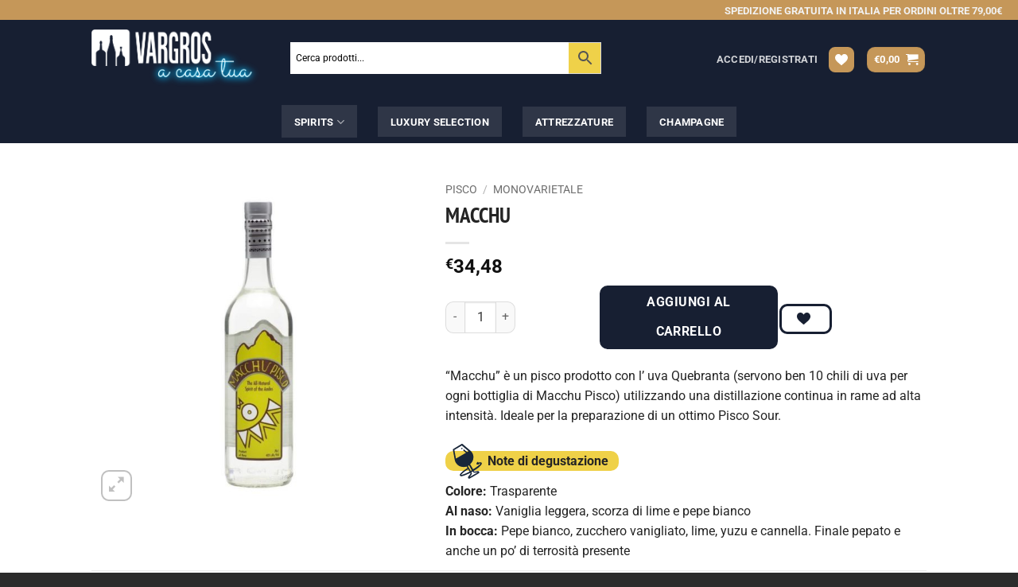

--- FILE ---
content_type: text/html; charset=utf-8
request_url: https://www.google.com/recaptcha/api2/anchor?ar=1&k=6LdNiaYeAAAAAIoNVMjSXR0UX8Gq2RHKmz5XnVkz&co=aHR0cHM6Ly9hY2FzYXR1YS52YXJncm9zLmNvbTo0NDM.&hl=en&v=PoyoqOPhxBO7pBk68S4YbpHZ&size=invisible&anchor-ms=20000&execute-ms=30000&cb=8dthkdlfkxbc
body_size: 48702
content:
<!DOCTYPE HTML><html dir="ltr" lang="en"><head><meta http-equiv="Content-Type" content="text/html; charset=UTF-8">
<meta http-equiv="X-UA-Compatible" content="IE=edge">
<title>reCAPTCHA</title>
<style type="text/css">
/* cyrillic-ext */
@font-face {
  font-family: 'Roboto';
  font-style: normal;
  font-weight: 400;
  font-stretch: 100%;
  src: url(//fonts.gstatic.com/s/roboto/v48/KFO7CnqEu92Fr1ME7kSn66aGLdTylUAMa3GUBHMdazTgWw.woff2) format('woff2');
  unicode-range: U+0460-052F, U+1C80-1C8A, U+20B4, U+2DE0-2DFF, U+A640-A69F, U+FE2E-FE2F;
}
/* cyrillic */
@font-face {
  font-family: 'Roboto';
  font-style: normal;
  font-weight: 400;
  font-stretch: 100%;
  src: url(//fonts.gstatic.com/s/roboto/v48/KFO7CnqEu92Fr1ME7kSn66aGLdTylUAMa3iUBHMdazTgWw.woff2) format('woff2');
  unicode-range: U+0301, U+0400-045F, U+0490-0491, U+04B0-04B1, U+2116;
}
/* greek-ext */
@font-face {
  font-family: 'Roboto';
  font-style: normal;
  font-weight: 400;
  font-stretch: 100%;
  src: url(//fonts.gstatic.com/s/roboto/v48/KFO7CnqEu92Fr1ME7kSn66aGLdTylUAMa3CUBHMdazTgWw.woff2) format('woff2');
  unicode-range: U+1F00-1FFF;
}
/* greek */
@font-face {
  font-family: 'Roboto';
  font-style: normal;
  font-weight: 400;
  font-stretch: 100%;
  src: url(//fonts.gstatic.com/s/roboto/v48/KFO7CnqEu92Fr1ME7kSn66aGLdTylUAMa3-UBHMdazTgWw.woff2) format('woff2');
  unicode-range: U+0370-0377, U+037A-037F, U+0384-038A, U+038C, U+038E-03A1, U+03A3-03FF;
}
/* math */
@font-face {
  font-family: 'Roboto';
  font-style: normal;
  font-weight: 400;
  font-stretch: 100%;
  src: url(//fonts.gstatic.com/s/roboto/v48/KFO7CnqEu92Fr1ME7kSn66aGLdTylUAMawCUBHMdazTgWw.woff2) format('woff2');
  unicode-range: U+0302-0303, U+0305, U+0307-0308, U+0310, U+0312, U+0315, U+031A, U+0326-0327, U+032C, U+032F-0330, U+0332-0333, U+0338, U+033A, U+0346, U+034D, U+0391-03A1, U+03A3-03A9, U+03B1-03C9, U+03D1, U+03D5-03D6, U+03F0-03F1, U+03F4-03F5, U+2016-2017, U+2034-2038, U+203C, U+2040, U+2043, U+2047, U+2050, U+2057, U+205F, U+2070-2071, U+2074-208E, U+2090-209C, U+20D0-20DC, U+20E1, U+20E5-20EF, U+2100-2112, U+2114-2115, U+2117-2121, U+2123-214F, U+2190, U+2192, U+2194-21AE, U+21B0-21E5, U+21F1-21F2, U+21F4-2211, U+2213-2214, U+2216-22FF, U+2308-230B, U+2310, U+2319, U+231C-2321, U+2336-237A, U+237C, U+2395, U+239B-23B7, U+23D0, U+23DC-23E1, U+2474-2475, U+25AF, U+25B3, U+25B7, U+25BD, U+25C1, U+25CA, U+25CC, U+25FB, U+266D-266F, U+27C0-27FF, U+2900-2AFF, U+2B0E-2B11, U+2B30-2B4C, U+2BFE, U+3030, U+FF5B, U+FF5D, U+1D400-1D7FF, U+1EE00-1EEFF;
}
/* symbols */
@font-face {
  font-family: 'Roboto';
  font-style: normal;
  font-weight: 400;
  font-stretch: 100%;
  src: url(//fonts.gstatic.com/s/roboto/v48/KFO7CnqEu92Fr1ME7kSn66aGLdTylUAMaxKUBHMdazTgWw.woff2) format('woff2');
  unicode-range: U+0001-000C, U+000E-001F, U+007F-009F, U+20DD-20E0, U+20E2-20E4, U+2150-218F, U+2190, U+2192, U+2194-2199, U+21AF, U+21E6-21F0, U+21F3, U+2218-2219, U+2299, U+22C4-22C6, U+2300-243F, U+2440-244A, U+2460-24FF, U+25A0-27BF, U+2800-28FF, U+2921-2922, U+2981, U+29BF, U+29EB, U+2B00-2BFF, U+4DC0-4DFF, U+FFF9-FFFB, U+10140-1018E, U+10190-1019C, U+101A0, U+101D0-101FD, U+102E0-102FB, U+10E60-10E7E, U+1D2C0-1D2D3, U+1D2E0-1D37F, U+1F000-1F0FF, U+1F100-1F1AD, U+1F1E6-1F1FF, U+1F30D-1F30F, U+1F315, U+1F31C, U+1F31E, U+1F320-1F32C, U+1F336, U+1F378, U+1F37D, U+1F382, U+1F393-1F39F, U+1F3A7-1F3A8, U+1F3AC-1F3AF, U+1F3C2, U+1F3C4-1F3C6, U+1F3CA-1F3CE, U+1F3D4-1F3E0, U+1F3ED, U+1F3F1-1F3F3, U+1F3F5-1F3F7, U+1F408, U+1F415, U+1F41F, U+1F426, U+1F43F, U+1F441-1F442, U+1F444, U+1F446-1F449, U+1F44C-1F44E, U+1F453, U+1F46A, U+1F47D, U+1F4A3, U+1F4B0, U+1F4B3, U+1F4B9, U+1F4BB, U+1F4BF, U+1F4C8-1F4CB, U+1F4D6, U+1F4DA, U+1F4DF, U+1F4E3-1F4E6, U+1F4EA-1F4ED, U+1F4F7, U+1F4F9-1F4FB, U+1F4FD-1F4FE, U+1F503, U+1F507-1F50B, U+1F50D, U+1F512-1F513, U+1F53E-1F54A, U+1F54F-1F5FA, U+1F610, U+1F650-1F67F, U+1F687, U+1F68D, U+1F691, U+1F694, U+1F698, U+1F6AD, U+1F6B2, U+1F6B9-1F6BA, U+1F6BC, U+1F6C6-1F6CF, U+1F6D3-1F6D7, U+1F6E0-1F6EA, U+1F6F0-1F6F3, U+1F6F7-1F6FC, U+1F700-1F7FF, U+1F800-1F80B, U+1F810-1F847, U+1F850-1F859, U+1F860-1F887, U+1F890-1F8AD, U+1F8B0-1F8BB, U+1F8C0-1F8C1, U+1F900-1F90B, U+1F93B, U+1F946, U+1F984, U+1F996, U+1F9E9, U+1FA00-1FA6F, U+1FA70-1FA7C, U+1FA80-1FA89, U+1FA8F-1FAC6, U+1FACE-1FADC, U+1FADF-1FAE9, U+1FAF0-1FAF8, U+1FB00-1FBFF;
}
/* vietnamese */
@font-face {
  font-family: 'Roboto';
  font-style: normal;
  font-weight: 400;
  font-stretch: 100%;
  src: url(//fonts.gstatic.com/s/roboto/v48/KFO7CnqEu92Fr1ME7kSn66aGLdTylUAMa3OUBHMdazTgWw.woff2) format('woff2');
  unicode-range: U+0102-0103, U+0110-0111, U+0128-0129, U+0168-0169, U+01A0-01A1, U+01AF-01B0, U+0300-0301, U+0303-0304, U+0308-0309, U+0323, U+0329, U+1EA0-1EF9, U+20AB;
}
/* latin-ext */
@font-face {
  font-family: 'Roboto';
  font-style: normal;
  font-weight: 400;
  font-stretch: 100%;
  src: url(//fonts.gstatic.com/s/roboto/v48/KFO7CnqEu92Fr1ME7kSn66aGLdTylUAMa3KUBHMdazTgWw.woff2) format('woff2');
  unicode-range: U+0100-02BA, U+02BD-02C5, U+02C7-02CC, U+02CE-02D7, U+02DD-02FF, U+0304, U+0308, U+0329, U+1D00-1DBF, U+1E00-1E9F, U+1EF2-1EFF, U+2020, U+20A0-20AB, U+20AD-20C0, U+2113, U+2C60-2C7F, U+A720-A7FF;
}
/* latin */
@font-face {
  font-family: 'Roboto';
  font-style: normal;
  font-weight: 400;
  font-stretch: 100%;
  src: url(//fonts.gstatic.com/s/roboto/v48/KFO7CnqEu92Fr1ME7kSn66aGLdTylUAMa3yUBHMdazQ.woff2) format('woff2');
  unicode-range: U+0000-00FF, U+0131, U+0152-0153, U+02BB-02BC, U+02C6, U+02DA, U+02DC, U+0304, U+0308, U+0329, U+2000-206F, U+20AC, U+2122, U+2191, U+2193, U+2212, U+2215, U+FEFF, U+FFFD;
}
/* cyrillic-ext */
@font-face {
  font-family: 'Roboto';
  font-style: normal;
  font-weight: 500;
  font-stretch: 100%;
  src: url(//fonts.gstatic.com/s/roboto/v48/KFO7CnqEu92Fr1ME7kSn66aGLdTylUAMa3GUBHMdazTgWw.woff2) format('woff2');
  unicode-range: U+0460-052F, U+1C80-1C8A, U+20B4, U+2DE0-2DFF, U+A640-A69F, U+FE2E-FE2F;
}
/* cyrillic */
@font-face {
  font-family: 'Roboto';
  font-style: normal;
  font-weight: 500;
  font-stretch: 100%;
  src: url(//fonts.gstatic.com/s/roboto/v48/KFO7CnqEu92Fr1ME7kSn66aGLdTylUAMa3iUBHMdazTgWw.woff2) format('woff2');
  unicode-range: U+0301, U+0400-045F, U+0490-0491, U+04B0-04B1, U+2116;
}
/* greek-ext */
@font-face {
  font-family: 'Roboto';
  font-style: normal;
  font-weight: 500;
  font-stretch: 100%;
  src: url(//fonts.gstatic.com/s/roboto/v48/KFO7CnqEu92Fr1ME7kSn66aGLdTylUAMa3CUBHMdazTgWw.woff2) format('woff2');
  unicode-range: U+1F00-1FFF;
}
/* greek */
@font-face {
  font-family: 'Roboto';
  font-style: normal;
  font-weight: 500;
  font-stretch: 100%;
  src: url(//fonts.gstatic.com/s/roboto/v48/KFO7CnqEu92Fr1ME7kSn66aGLdTylUAMa3-UBHMdazTgWw.woff2) format('woff2');
  unicode-range: U+0370-0377, U+037A-037F, U+0384-038A, U+038C, U+038E-03A1, U+03A3-03FF;
}
/* math */
@font-face {
  font-family: 'Roboto';
  font-style: normal;
  font-weight: 500;
  font-stretch: 100%;
  src: url(//fonts.gstatic.com/s/roboto/v48/KFO7CnqEu92Fr1ME7kSn66aGLdTylUAMawCUBHMdazTgWw.woff2) format('woff2');
  unicode-range: U+0302-0303, U+0305, U+0307-0308, U+0310, U+0312, U+0315, U+031A, U+0326-0327, U+032C, U+032F-0330, U+0332-0333, U+0338, U+033A, U+0346, U+034D, U+0391-03A1, U+03A3-03A9, U+03B1-03C9, U+03D1, U+03D5-03D6, U+03F0-03F1, U+03F4-03F5, U+2016-2017, U+2034-2038, U+203C, U+2040, U+2043, U+2047, U+2050, U+2057, U+205F, U+2070-2071, U+2074-208E, U+2090-209C, U+20D0-20DC, U+20E1, U+20E5-20EF, U+2100-2112, U+2114-2115, U+2117-2121, U+2123-214F, U+2190, U+2192, U+2194-21AE, U+21B0-21E5, U+21F1-21F2, U+21F4-2211, U+2213-2214, U+2216-22FF, U+2308-230B, U+2310, U+2319, U+231C-2321, U+2336-237A, U+237C, U+2395, U+239B-23B7, U+23D0, U+23DC-23E1, U+2474-2475, U+25AF, U+25B3, U+25B7, U+25BD, U+25C1, U+25CA, U+25CC, U+25FB, U+266D-266F, U+27C0-27FF, U+2900-2AFF, U+2B0E-2B11, U+2B30-2B4C, U+2BFE, U+3030, U+FF5B, U+FF5D, U+1D400-1D7FF, U+1EE00-1EEFF;
}
/* symbols */
@font-face {
  font-family: 'Roboto';
  font-style: normal;
  font-weight: 500;
  font-stretch: 100%;
  src: url(//fonts.gstatic.com/s/roboto/v48/KFO7CnqEu92Fr1ME7kSn66aGLdTylUAMaxKUBHMdazTgWw.woff2) format('woff2');
  unicode-range: U+0001-000C, U+000E-001F, U+007F-009F, U+20DD-20E0, U+20E2-20E4, U+2150-218F, U+2190, U+2192, U+2194-2199, U+21AF, U+21E6-21F0, U+21F3, U+2218-2219, U+2299, U+22C4-22C6, U+2300-243F, U+2440-244A, U+2460-24FF, U+25A0-27BF, U+2800-28FF, U+2921-2922, U+2981, U+29BF, U+29EB, U+2B00-2BFF, U+4DC0-4DFF, U+FFF9-FFFB, U+10140-1018E, U+10190-1019C, U+101A0, U+101D0-101FD, U+102E0-102FB, U+10E60-10E7E, U+1D2C0-1D2D3, U+1D2E0-1D37F, U+1F000-1F0FF, U+1F100-1F1AD, U+1F1E6-1F1FF, U+1F30D-1F30F, U+1F315, U+1F31C, U+1F31E, U+1F320-1F32C, U+1F336, U+1F378, U+1F37D, U+1F382, U+1F393-1F39F, U+1F3A7-1F3A8, U+1F3AC-1F3AF, U+1F3C2, U+1F3C4-1F3C6, U+1F3CA-1F3CE, U+1F3D4-1F3E0, U+1F3ED, U+1F3F1-1F3F3, U+1F3F5-1F3F7, U+1F408, U+1F415, U+1F41F, U+1F426, U+1F43F, U+1F441-1F442, U+1F444, U+1F446-1F449, U+1F44C-1F44E, U+1F453, U+1F46A, U+1F47D, U+1F4A3, U+1F4B0, U+1F4B3, U+1F4B9, U+1F4BB, U+1F4BF, U+1F4C8-1F4CB, U+1F4D6, U+1F4DA, U+1F4DF, U+1F4E3-1F4E6, U+1F4EA-1F4ED, U+1F4F7, U+1F4F9-1F4FB, U+1F4FD-1F4FE, U+1F503, U+1F507-1F50B, U+1F50D, U+1F512-1F513, U+1F53E-1F54A, U+1F54F-1F5FA, U+1F610, U+1F650-1F67F, U+1F687, U+1F68D, U+1F691, U+1F694, U+1F698, U+1F6AD, U+1F6B2, U+1F6B9-1F6BA, U+1F6BC, U+1F6C6-1F6CF, U+1F6D3-1F6D7, U+1F6E0-1F6EA, U+1F6F0-1F6F3, U+1F6F7-1F6FC, U+1F700-1F7FF, U+1F800-1F80B, U+1F810-1F847, U+1F850-1F859, U+1F860-1F887, U+1F890-1F8AD, U+1F8B0-1F8BB, U+1F8C0-1F8C1, U+1F900-1F90B, U+1F93B, U+1F946, U+1F984, U+1F996, U+1F9E9, U+1FA00-1FA6F, U+1FA70-1FA7C, U+1FA80-1FA89, U+1FA8F-1FAC6, U+1FACE-1FADC, U+1FADF-1FAE9, U+1FAF0-1FAF8, U+1FB00-1FBFF;
}
/* vietnamese */
@font-face {
  font-family: 'Roboto';
  font-style: normal;
  font-weight: 500;
  font-stretch: 100%;
  src: url(//fonts.gstatic.com/s/roboto/v48/KFO7CnqEu92Fr1ME7kSn66aGLdTylUAMa3OUBHMdazTgWw.woff2) format('woff2');
  unicode-range: U+0102-0103, U+0110-0111, U+0128-0129, U+0168-0169, U+01A0-01A1, U+01AF-01B0, U+0300-0301, U+0303-0304, U+0308-0309, U+0323, U+0329, U+1EA0-1EF9, U+20AB;
}
/* latin-ext */
@font-face {
  font-family: 'Roboto';
  font-style: normal;
  font-weight: 500;
  font-stretch: 100%;
  src: url(//fonts.gstatic.com/s/roboto/v48/KFO7CnqEu92Fr1ME7kSn66aGLdTylUAMa3KUBHMdazTgWw.woff2) format('woff2');
  unicode-range: U+0100-02BA, U+02BD-02C5, U+02C7-02CC, U+02CE-02D7, U+02DD-02FF, U+0304, U+0308, U+0329, U+1D00-1DBF, U+1E00-1E9F, U+1EF2-1EFF, U+2020, U+20A0-20AB, U+20AD-20C0, U+2113, U+2C60-2C7F, U+A720-A7FF;
}
/* latin */
@font-face {
  font-family: 'Roboto';
  font-style: normal;
  font-weight: 500;
  font-stretch: 100%;
  src: url(//fonts.gstatic.com/s/roboto/v48/KFO7CnqEu92Fr1ME7kSn66aGLdTylUAMa3yUBHMdazQ.woff2) format('woff2');
  unicode-range: U+0000-00FF, U+0131, U+0152-0153, U+02BB-02BC, U+02C6, U+02DA, U+02DC, U+0304, U+0308, U+0329, U+2000-206F, U+20AC, U+2122, U+2191, U+2193, U+2212, U+2215, U+FEFF, U+FFFD;
}
/* cyrillic-ext */
@font-face {
  font-family: 'Roboto';
  font-style: normal;
  font-weight: 900;
  font-stretch: 100%;
  src: url(//fonts.gstatic.com/s/roboto/v48/KFO7CnqEu92Fr1ME7kSn66aGLdTylUAMa3GUBHMdazTgWw.woff2) format('woff2');
  unicode-range: U+0460-052F, U+1C80-1C8A, U+20B4, U+2DE0-2DFF, U+A640-A69F, U+FE2E-FE2F;
}
/* cyrillic */
@font-face {
  font-family: 'Roboto';
  font-style: normal;
  font-weight: 900;
  font-stretch: 100%;
  src: url(//fonts.gstatic.com/s/roboto/v48/KFO7CnqEu92Fr1ME7kSn66aGLdTylUAMa3iUBHMdazTgWw.woff2) format('woff2');
  unicode-range: U+0301, U+0400-045F, U+0490-0491, U+04B0-04B1, U+2116;
}
/* greek-ext */
@font-face {
  font-family: 'Roboto';
  font-style: normal;
  font-weight: 900;
  font-stretch: 100%;
  src: url(//fonts.gstatic.com/s/roboto/v48/KFO7CnqEu92Fr1ME7kSn66aGLdTylUAMa3CUBHMdazTgWw.woff2) format('woff2');
  unicode-range: U+1F00-1FFF;
}
/* greek */
@font-face {
  font-family: 'Roboto';
  font-style: normal;
  font-weight: 900;
  font-stretch: 100%;
  src: url(//fonts.gstatic.com/s/roboto/v48/KFO7CnqEu92Fr1ME7kSn66aGLdTylUAMa3-UBHMdazTgWw.woff2) format('woff2');
  unicode-range: U+0370-0377, U+037A-037F, U+0384-038A, U+038C, U+038E-03A1, U+03A3-03FF;
}
/* math */
@font-face {
  font-family: 'Roboto';
  font-style: normal;
  font-weight: 900;
  font-stretch: 100%;
  src: url(//fonts.gstatic.com/s/roboto/v48/KFO7CnqEu92Fr1ME7kSn66aGLdTylUAMawCUBHMdazTgWw.woff2) format('woff2');
  unicode-range: U+0302-0303, U+0305, U+0307-0308, U+0310, U+0312, U+0315, U+031A, U+0326-0327, U+032C, U+032F-0330, U+0332-0333, U+0338, U+033A, U+0346, U+034D, U+0391-03A1, U+03A3-03A9, U+03B1-03C9, U+03D1, U+03D5-03D6, U+03F0-03F1, U+03F4-03F5, U+2016-2017, U+2034-2038, U+203C, U+2040, U+2043, U+2047, U+2050, U+2057, U+205F, U+2070-2071, U+2074-208E, U+2090-209C, U+20D0-20DC, U+20E1, U+20E5-20EF, U+2100-2112, U+2114-2115, U+2117-2121, U+2123-214F, U+2190, U+2192, U+2194-21AE, U+21B0-21E5, U+21F1-21F2, U+21F4-2211, U+2213-2214, U+2216-22FF, U+2308-230B, U+2310, U+2319, U+231C-2321, U+2336-237A, U+237C, U+2395, U+239B-23B7, U+23D0, U+23DC-23E1, U+2474-2475, U+25AF, U+25B3, U+25B7, U+25BD, U+25C1, U+25CA, U+25CC, U+25FB, U+266D-266F, U+27C0-27FF, U+2900-2AFF, U+2B0E-2B11, U+2B30-2B4C, U+2BFE, U+3030, U+FF5B, U+FF5D, U+1D400-1D7FF, U+1EE00-1EEFF;
}
/* symbols */
@font-face {
  font-family: 'Roboto';
  font-style: normal;
  font-weight: 900;
  font-stretch: 100%;
  src: url(//fonts.gstatic.com/s/roboto/v48/KFO7CnqEu92Fr1ME7kSn66aGLdTylUAMaxKUBHMdazTgWw.woff2) format('woff2');
  unicode-range: U+0001-000C, U+000E-001F, U+007F-009F, U+20DD-20E0, U+20E2-20E4, U+2150-218F, U+2190, U+2192, U+2194-2199, U+21AF, U+21E6-21F0, U+21F3, U+2218-2219, U+2299, U+22C4-22C6, U+2300-243F, U+2440-244A, U+2460-24FF, U+25A0-27BF, U+2800-28FF, U+2921-2922, U+2981, U+29BF, U+29EB, U+2B00-2BFF, U+4DC0-4DFF, U+FFF9-FFFB, U+10140-1018E, U+10190-1019C, U+101A0, U+101D0-101FD, U+102E0-102FB, U+10E60-10E7E, U+1D2C0-1D2D3, U+1D2E0-1D37F, U+1F000-1F0FF, U+1F100-1F1AD, U+1F1E6-1F1FF, U+1F30D-1F30F, U+1F315, U+1F31C, U+1F31E, U+1F320-1F32C, U+1F336, U+1F378, U+1F37D, U+1F382, U+1F393-1F39F, U+1F3A7-1F3A8, U+1F3AC-1F3AF, U+1F3C2, U+1F3C4-1F3C6, U+1F3CA-1F3CE, U+1F3D4-1F3E0, U+1F3ED, U+1F3F1-1F3F3, U+1F3F5-1F3F7, U+1F408, U+1F415, U+1F41F, U+1F426, U+1F43F, U+1F441-1F442, U+1F444, U+1F446-1F449, U+1F44C-1F44E, U+1F453, U+1F46A, U+1F47D, U+1F4A3, U+1F4B0, U+1F4B3, U+1F4B9, U+1F4BB, U+1F4BF, U+1F4C8-1F4CB, U+1F4D6, U+1F4DA, U+1F4DF, U+1F4E3-1F4E6, U+1F4EA-1F4ED, U+1F4F7, U+1F4F9-1F4FB, U+1F4FD-1F4FE, U+1F503, U+1F507-1F50B, U+1F50D, U+1F512-1F513, U+1F53E-1F54A, U+1F54F-1F5FA, U+1F610, U+1F650-1F67F, U+1F687, U+1F68D, U+1F691, U+1F694, U+1F698, U+1F6AD, U+1F6B2, U+1F6B9-1F6BA, U+1F6BC, U+1F6C6-1F6CF, U+1F6D3-1F6D7, U+1F6E0-1F6EA, U+1F6F0-1F6F3, U+1F6F7-1F6FC, U+1F700-1F7FF, U+1F800-1F80B, U+1F810-1F847, U+1F850-1F859, U+1F860-1F887, U+1F890-1F8AD, U+1F8B0-1F8BB, U+1F8C0-1F8C1, U+1F900-1F90B, U+1F93B, U+1F946, U+1F984, U+1F996, U+1F9E9, U+1FA00-1FA6F, U+1FA70-1FA7C, U+1FA80-1FA89, U+1FA8F-1FAC6, U+1FACE-1FADC, U+1FADF-1FAE9, U+1FAF0-1FAF8, U+1FB00-1FBFF;
}
/* vietnamese */
@font-face {
  font-family: 'Roboto';
  font-style: normal;
  font-weight: 900;
  font-stretch: 100%;
  src: url(//fonts.gstatic.com/s/roboto/v48/KFO7CnqEu92Fr1ME7kSn66aGLdTylUAMa3OUBHMdazTgWw.woff2) format('woff2');
  unicode-range: U+0102-0103, U+0110-0111, U+0128-0129, U+0168-0169, U+01A0-01A1, U+01AF-01B0, U+0300-0301, U+0303-0304, U+0308-0309, U+0323, U+0329, U+1EA0-1EF9, U+20AB;
}
/* latin-ext */
@font-face {
  font-family: 'Roboto';
  font-style: normal;
  font-weight: 900;
  font-stretch: 100%;
  src: url(//fonts.gstatic.com/s/roboto/v48/KFO7CnqEu92Fr1ME7kSn66aGLdTylUAMa3KUBHMdazTgWw.woff2) format('woff2');
  unicode-range: U+0100-02BA, U+02BD-02C5, U+02C7-02CC, U+02CE-02D7, U+02DD-02FF, U+0304, U+0308, U+0329, U+1D00-1DBF, U+1E00-1E9F, U+1EF2-1EFF, U+2020, U+20A0-20AB, U+20AD-20C0, U+2113, U+2C60-2C7F, U+A720-A7FF;
}
/* latin */
@font-face {
  font-family: 'Roboto';
  font-style: normal;
  font-weight: 900;
  font-stretch: 100%;
  src: url(//fonts.gstatic.com/s/roboto/v48/KFO7CnqEu92Fr1ME7kSn66aGLdTylUAMa3yUBHMdazQ.woff2) format('woff2');
  unicode-range: U+0000-00FF, U+0131, U+0152-0153, U+02BB-02BC, U+02C6, U+02DA, U+02DC, U+0304, U+0308, U+0329, U+2000-206F, U+20AC, U+2122, U+2191, U+2193, U+2212, U+2215, U+FEFF, U+FFFD;
}

</style>
<link rel="stylesheet" type="text/css" href="https://www.gstatic.com/recaptcha/releases/PoyoqOPhxBO7pBk68S4YbpHZ/styles__ltr.css">
<script nonce="ocAE4pNTD-hlhRcgJopPRA" type="text/javascript">window['__recaptcha_api'] = 'https://www.google.com/recaptcha/api2/';</script>
<script type="text/javascript" src="https://www.gstatic.com/recaptcha/releases/PoyoqOPhxBO7pBk68S4YbpHZ/recaptcha__en.js" nonce="ocAE4pNTD-hlhRcgJopPRA">
      
    </script></head>
<body><div id="rc-anchor-alert" class="rc-anchor-alert"></div>
<input type="hidden" id="recaptcha-token" value="[base64]">
<script type="text/javascript" nonce="ocAE4pNTD-hlhRcgJopPRA">
      recaptcha.anchor.Main.init("[\x22ainput\x22,[\x22bgdata\x22,\x22\x22,\[base64]/[base64]/UltIKytdPWE6KGE8MjA0OD9SW0grK109YT4+NnwxOTI6KChhJjY0NTEyKT09NTUyOTYmJnErMTxoLmxlbmd0aCYmKGguY2hhckNvZGVBdChxKzEpJjY0NTEyKT09NTYzMjA/[base64]/MjU1OlI/[base64]/[base64]/[base64]/[base64]/[base64]/[base64]/[base64]/[base64]/[base64]/[base64]\x22,\[base64]\\u003d\\u003d\x22,\x22fcKsYRvCo1BbwoTDgD/[base64]/w49xcSvChllTJkLCp8K1dHp8w7TCqsK+XGluUcKhc1XDgcKGeV/[base64]/Cl1JbGSnDucORwpfDuirCvsOtwoxCw6XCnFwew5TDgxkhcMK0fWLDuWbDqz3DmgPChcK6w7kaecK1acOEOcK1M8OIwpXCksKbw69+w4h1w6RMTm3Di2zDhsKHRsOcw5kEw57DnU7Dg8OlAnE5NcOgK8K8KWzCsMOPCCofOsO2wqROHHvDkklHwrkaa8K+GV43w4/[base64]/wp1XYcOpwpXDvh/DkXPCm1QgWcOuw4MOwrlHwrJBSkfCusOeVmchLMKlTG4lwooTGnvCj8Kywr86ecOTwpA2wr/DmcK4w743w6PCpzLCocOrwrMLw4zDisKcwq14wqEvYsK6IcKXHC5LwrPDncOzw6TDo3TDs0cEwrrDrUoFHMObBmobw7sLwrR/KDjCv0FLw6pxwpPCrsK7wrTCsU1mBcKiw7/CmsKKPcOxM8O3w5xJwqfCncO8aMO9VcOZXMOJWxbCjTtyw6PDssK2w7DDrQHCgMK6w7J3JG/Djktdw5liaATCjw3DnMO4Z0BpT8KnH8K8wr3DnF9Hw7DClB7DrQHDm8OpwrsAWnXClsKMSz59wpoJw74sw7/CqMKUSiBLwpDCm8KYw643XnrDssOZw7DCk0Bbw5HDjcKREyJDQ8K4CMOxw4/[base64]/CmG/DoMKBNcK3w4rDkC3DjMKwXA/DsThAw5E1acKywrDCm8OlM8OewoXCqsKFXGPCmH7DjQvCpmTCsx8uwodfQcOcQMO5wpYgJsOqw67CmcKlwqslA1fCpcOABEkaGcOpXMK6CjrCjXTChMO1w5wDK2LCpQ8kwqomDcK9UGkqw6fDtMKSdMKMwr7Cs1hCUsKwB1ctdcK3RwPDgcKeTH/[base64]/[base64]/[base64]/CpMKPMyLDuGgOQnTDq2jChhLDpG54ezzDq8KtdQJQwrLCq3vDp8OpPcK5OVNVUMKcQ8KIw6PClknCp8KmFcO/[base64]/[base64]/Dn8K8eiLDkR9+dMOBJsOBwpItw53Dk8OSIU9hS8KmWcONScOBw5QXwq3DlMO3MMK7AcOYw4tKcB5ww4Emw6Y3YxsWQ2LCqMKONBPDtsOnw47CkTDCp8KNwrPDmC8RWyQhw6rDmcOPGzoowrtZbyoEF0XDmyZ+w5XDscO3HkAKRmwSw6bCqA/CnhfCjsKfw4/DtSVEw4Eww6QwB8OWw6DDnlZMwrkoJmdJw5wmJMOyJRHDlAcUw6gDw5LCn0h4FSJbwogkP8OSE1BELsKxfcKSOXFmwr3DpsKVwrlQPk3CpxvCvnDDg35sOivCpRTCpMKePsKdwrYTbWsiw4wUZQrCnn4gTzkuexRBFVhLwpMWwpU2w4w7WsKLVcK/[base64]/w5bDk8O7w6XCgMK2AcOlwoZKw6zClDHCtsOWwq/DssKUwqBPwq9He1lWwrE3BsOrFsOzwodrw5HCosOQw6lmB27DmMKJw7jDrlvCpMKsBcKMwqjDi8OOw6TCh8KZwqvCn244JkYmMcOQbyjCugvCo1oWdl8iesOww7DDvMKbJMKcw5g/VMKbMsOnwpQ+wpUpTMORw4kSwq7CrkAxdVMywofCn0rDo8KSJX7CicKUwp8Sw4rCjD/DmUMaw7Y/WcKlwoA/w4szIETCuMKUw5s6wpbDsh/ChFRuNkXDsMO6Cy8swooKw7ApdCLDqk7DhsKTwr9/[base64]/DqgvDosO7wr4nw6hEMX5Fw6DChBFoGsKRwpBkw5DCocKlUmkPw6HCr25rwrrCowNRIW7ChyjDv8K2U1Ziw6/DpsO4wqYAwpbDmVjCmGTCmXbDk3wJB1XCgcKiwqsIGsK9R1lmw6MEwqw7wrrCrScyMMO7w5rDnMKIwqjDjMKrGMKRaMOfEcOUMsKrHMKvwo7Dl8OFQ8KwWUFTwq/Ck8K5HcKNR8OCRz7DqA7Cv8OgwrfDrsOTJwp1wrfDrMODwoF0w4jCm8OOwrvDlMK/BH/Dj1fCjF7DuEDCh8OyPWLDsEoDQsO4w5ULFcOpecO4w60ww6fDp3HDkhAVw6rCocOiwpYsA8KAJzIdJMOIHk/CviHDhsOfUSYMUMKGWQEswohhRjbDvX8eNnDClcOqwo5dS2jDp1rDmlTDoAoRw5F5w6HDp8KDwoHCjMKPw7PCoUfCnsO/[base64]/DpnVFHMKzwoAjaMOZw4TDgsKJwqxFHWMrwqjCpcOSagZoFRrDixpcXsOsTsOfLHsPwrnDjj3DgsO7asK0RMOkZsOXZ8OPL8OLwroKwotfG0PDrCdFa0XCiAvCvRQLwpFtUjIxAyIlNQvCq8KqasOWHcKuw7/[base64]/DlMKewq8GwqEqw5pNWsOCwqwNwrbDgsKTw7khw57Ck8Kic8OxX8O8JMOBFCgNwplEwqZlMsKCwpwoUljCn8KVYsKDOQvChcO6wrHDgyHCsMKww50Twotmwpsow4LCuyA7J8K+R0ZgX8KTw7JyOhMEwpzCpifCiSNUw5HDlE/DtVnCuFFAw4E7wrjDpHhVLmvDi2PCgMKVw7ptw6AvM8Orw5fDhV/[base64]/IsKmw4xjw6lgw6hqwqckw6bCpG8zLcOtw4sfRsOdwpnDgUgTw4nDj1DCl8KwdFjCmMK7Uio8w6l+w59aw7VZf8KdJMO7KXXDt8O9NcOPBBAXesO3wrVzw6hAMcO+SUIww5/CuzIzC8KRcFLChFTDvsKrw4/Cv0EYbMKFF8KPNinDvMKRAwDChMKYDW7DnsOOQXfDt8OfAC/CvVTDuwzCgk/Do3nDhxcUwpHCv8OPSsKDw7oRw45BwojCucKTOWFNIwtTwoHDh8Kqw7hZwq3CumzChjoOA1zDmsK5dTbDgsK4BmzDtsKnQXHCmxbDtcOSLQ3CkQnDpsKfwrxxbsO8XFB7w59AwpvCj8Kfw7NyB1g3w7zDq8KLIsOQwo/DjMO4w7h/wrUUMUVAIh3Di8Kve3nCn8O8wojCm33CkCvCp8KwDcKRw5J+woXDtnh5HRUUw7zCgSLDqsKMw4XCrEQNw6obw55iQsORwpTDrsOyE8Klwo9Uw6p5w5IhWE5wWFDDjVvCmxnCtMOjDsKBXAgvw7JoacO2cg9+w6bDiMKyfUHCq8KkMmV2aMKdWsObNETDjWwKw4tVDS/ClSImBknCv8KODsOXw6jDhVUIw7kdw5tWwpHDqycLwqjDm8OJw5hDwqzDg8Kfw5kVe8OYwprDh2IBbsKcb8OWCVNMw6QYRWLChsKeO8K5w4U5U8K+Sn/DoG7CpcKBwo/ChsOgwp1eCsKXfMKiwqPDn8Kaw4tAw5PCuDHCtMKEwocHVjlvZwwVwqPCrsKcd8OuacKzNR7CqA7ChsKKw64hwpUmL8KrCE9gw7/CgcKoQ2lPcQjCo8KuO2DDsmVJfcOeHMOddAUvwqLDq8OcwpHDhgkffMOcw7nCgMK0w4cBw5R2w4dOwqPDqsKKSsK/IcO/wqBLwpsIJ8OsIUYlwovCvXkTwqPCoAhCw6zDuVzDgwoiw6DCvsKiwppbF3DDo8Oqwp4pD8O1Y8O5w5ABM8OpCGgGZnXDrMKdQsOuMcO3NhZKUcO7bsKcaWJdGTPDhMOrwoNgbsKDbkkJNEYqw7jCscOHC3/DgQfDuzPDuQfCn8KqwoUaacORw5vCuy3CgcOJYy7DohU0cxJDZMKPRsKdajLDnAN4wqpfADrDk8Osw6TCncK9MFwPw5fDt0ZPTS3CrcKbwrDCqcOmw73DhsKRw6TDqcO7woQPam/Ct8OJEHskAMO5w40BwrzDpMOXw6bDo0PDhMK/wpDDo8Kwwp0MSsKQMm3Dv8KjeMKKZcOpw7TDoz5Lwo5IwrsgTMKGLyDDk8Kbw47ClVHDhMORwpjCucOgb0h2w4XDp8OKw6vDoG1xwrtFXcOXwr0IZsONw5JRwrNaWnZZfVvDowhYZwR6w6NgwpLDmcKvworDnhBPwpFJwqUSJw4TwoLDisO/asORR8KQSsKtejIDwot8w6PDmVjDlT/ChWs+F8KTwotfMsOuw7ZfwovDhRfDhmA+wo7Dn8KQworCjcOMBMOMwo/DjcK0wq18e8KtWxtwwonCucOnwqvCglsoBCUDF8KyKmjCpcOQWSnCjMOtw4/Dt8K8w4bCnsOqSMOyw53DpcOlaMKFe8KqwpEoKmfCoW5PVMO7w7nCjMOtAsOMBsORw4sFJRzCjRfDhjNsKlZhKTxRJwApwoUZwqA6wqnCgcOkKcKfw7HCogMoBS4WWcOILhHDncKFwrDCpMK6XFXCscObGFPDocKfCFTDuD9qwofCsEU/wqvDlhVBPQzDlsO0cSgUaSwiworDqlkQAS0hwpdiPMOcwrcpRsKxwpk+w587QsOrwo7Dp3Q5wpXDqk/CjMO+L2/DgsOmIMOTRsKewoTChMKnKX8pw5/DrxdpNcKVwrBNQCDDjAwnw5JTIH5vwqfDnzABw7TDmcOmDcOywrjCoAnCvnMvwoHCkxFyUWUBH3vClw8iIcKPZT/Dh8KjwqwJbQdUwp8/wq4sJF3Ch8Kncl8XD0EQw5bCscOMPnfCiX3DkDhGDsOqfsKLwrUIwq7ClMOxw5HCusObw6U0QsKswrNPacKhw7PChx/[base64]/DuWEOwp/[base64]/[base64]/[base64]/DkMOzYTg9w61AwoMFPMOvwoJJNMKPwrPDixPCixMbPcKow73Ciwdmw6fCvA85w5Jtw4xrw7IvCkzDkAfCvV7DgcOVS8O5DMKUw63CvsKDwp0Iwq7DgcK5HcOXw6lTw79+TykzEgA2wr3CucKHDiXDkMKHS8KMGcKDGV/Cp8O1woDDi1M0XQ/DpcK4fcOcwqoIXwjDgWR8wrPDk2vCiW/DucKJV8OWEwHDqD3Cl07DqcOnw63DssOrwqbCtXoEwpDCt8OGK8O+w5FERsOhc8Kow4YEDsKMwrx/[base64]/KgbCpFHCm8OfJcKBfF7CjMOhwpbDlMOFQmfDlUoawqdsw4bCmUEPwpkxSxrDjsKBGMKKwp/CiScew7gdKxzCpnTCoBcNYcKjNALCjmTDuUnDi8O8Q8O5LBvDjMO0N3lVL8KnKGzCrsOZFcOBMsK/w7ZkaALDmsKbH8ONFMO6w7DDucKVwqvDt03ChUA5FsOyRUHDusK+wrEkwqbCrsKDwo3Cl1MYwp0Dw7nCsEzCmXhdPzEfDMOIwp/CisOkOcKkOcO+RsO4MQdOBEdMXsOsw7hJYAjCtsO8wrbCjiYuw5PDswpDFMKBGgnDj8OCwpLDpcO6Clw/DcKKYlnCmicyw6TCucKhL8KUw7zDpATCpjDDr2jDjirCq8Ojw7HDlcKgw54xwo7DuU7DlcKeAQRXw58OwpTDsMOMwoHCncOAwqlGwoLDrMKPH1TDuUfCr048O8OoXcOGOV5kPybDjER9w5cCwrHDkWo/wo89w7NqGA/[base64]/Dokkua8OLw69Vwr3DsMOrE8KjwqbDtxFwfmDCksKfw6DDqg7CgMKmOMOjMcOJUC/DjcOswoDDmcOBwpzDrMKXJQ3Dqjp1wpkvNMKHE8OMcS/CkAEdfScqwrzCoUcbCQ1vZ8KdAMKBwqRkwrFvZcKcGzPDk13DlsK2Z3bDtkhPIsKDwr/CjXjDpMKpw75FcATCiMOKwqLDlEMOw57Dj0bDpsOKw7nCmgPDkHPDssKFw6FzLsOqOMKTw71HZV3CgG8GWsOywqgDwprDlWfDs3vDpcO3wr/DiVPCtMKfw5vDgcK3YUBRI8K/wpzClsOqamLChXzCl8OIBFjDqsKPCcOGwpvDgCDDmMOKw7bDoC52w7tcw7DDkcOlw67Dt2NeIwfDtEPCuMKKBsKkYxJ5ElcRUMOiw5Rww6TDuFc3w6VtwoZ1DkJXw7oOI1/ChGnDlQM/wrRVw6TDuMK+e8K7LzkiwrnCr8OkHgVCwoonw5pRIB3Dn8OawoYUYMOew4PDnmdHHcOdw6vDs25QwqFfFMOPRXPDlnPCgMO8w59dw7fCp8K/wqTCscOiYXDDicKWwrUUNsOcw63DslQSwrcgHSUkwrV+w7nDncOFaiMSw752w6rDrcKiB8Kcw7RPw5QKL8K+wogEwrPDrzFdJBhEw5kXw5PDpMKlwo/[base64]/CgijDoMOKw6PCrSjDrcOpw6vDjsOKw7phw70GdMOTdXbCo8Kxw4HDkkfCrsOtwrjCoSsAY8K8w6rDg1TCsWbDlcOvPWfDmEfCssKTWVvCoHYITMKGwojDjSgLUgrDsMKowqEHDUwMwrTCiDzDqh8sFwBwwpLCogNhHWgHaFfCjgFNwp/DqQnDgG/DlcKUw5vCnW14w7ATScKuw47CoMOqwo3DghgSw5lww7nDvMKwJzYLwqbDuMOYwoPCuTrDkcOrfk1tw79+TAwOw5zDgxE+w7tbw5wCe8KxclQVwp14DMOQw58nLMKKwp7Dm8O8wqAUw4XCk8OrSsKbw4jDlcOXIcOQbsKUw5gawr/DjSVXPwzClg4nSxvDiMK9wrjDhsOfwqTCrsOFwp7CsVU9w7LDjcKnw5PDiBN1dsOWVD4lXRvDpW/DiEvCv8OuT8OrYUYYCsO/wppaR8KiBcOTwpwoQcKtwqDDo8KFwqYAQS0SfG99wo3DpiJZOMKKZw7Dq8OsZw/[base64]/woXCuB0pNsKRwp0EwopAfMOVfsKBwq1iAT0pWMKHwrbCjgbCul0RwqFcw77CnMK8w4c9YEXCpTYvwognw6zDqMK9YEEqwqjCl3UqWAAMwoXDi8KDbcKQw4vDo8OuwrXDgcKIwowWwrYcGzp/TMOQwqXDjgosw6PCtMKFZcKfw4/[base64]/CtWV5NW5EwrlfKMKBw6JSwqNJwonDkMKbYsObLDbChGDCgB/Dv8O/WX1Nw5vCkMKUCGPDvkBDw6jCvsO4wqPCtGlNw6VmCEzDuMOCwrsCw7xrwqYEw7HCsD3Di8KIYy7CgSsFQW/[base64]/DnVZuwpgIXUNJwopHwoFkIMODM8OYw6XCrMKewq5DwofDncOBwrDCr8KEfHPDil7DnRwhLQZSWxrCiMOtIcODIMKUJMK/AsORO8KvI8ORwo/CgVx0ZsKOd14sw7jCvzfDlcO3w7XCnizDuQgjw6xiwr/DpVdZwofCnMK0w6zDnn7Dn3fDlz/CmEEBw5TCnU0ibMKGcQjDoMOGKMKFw7fCrBQYRMKsIB7CtmrCoiInw4Vvw77CgS7DmV7DnX/CrGxPYsOEKcK1IcONfyPCkMKqwrFDw7bCjsOuw47ClMKtwqXCnsOmw6vDp8O5wptOdlxpFXXCqMOPPF1awrs/w64qwpXCvgHChsOuf1jDqwLDng7CkFF2TSzDlQthdT8Awqg6w7QgNxzDoMOrw6/Dr8OpEhcow49YZcKTw5sMwpJYeMKIw6PCrjISw4JLwqTDnCl2w5NywrXCsTHDihrCu8Odw7/Cu8K0NsOxwrDDpXIhw6olwoN+wrZWZ8Odw5xJMVR+IwbDk0/Cm8Oww5DCpB7DqsK/[base64]/Dphp1HsOPwot6w6bDiwDCusKWwqDDtMKFYlfCgsKEwr4iw7fCr8KIwpkwX8KsdsO3wqbCgMOQwpVaw5QdLsOvwqPCg8OaCcKVw61vA8KcwpFVbRbCsinCssOYM8KoQsKPwprDrDI/WcOsDMO7wqVIw7pVw6x3w6RjKMOkRW3Ch316w4IfFyF/[base64]/ejgoQTzDtcK6w6zCkibClsOGwp8Xw6tfwrhzcsKKw645w4IYw7/[base64]/CskXCjynChS3Dl8KKwol+OsOOK8KBAsKPw45ww7ltw4YBw7hKw4sLwqEMB2FsUsKGw6c3w67CtwMSIiAfw4XDuV4vw4kNw58cwpXChsOLw6jCvw5/w4Y/F8KxIMOeY8KtfMKEZF7CqS5sakR8wpzCvsONfcOVcQHDs8KmGsO+w7RWw4TCq2/CjMK6woTCrE7DvsKnwo3Dk0PDszLCiMOVw5XDjsKTIcOSD8KGw7pAC8KSwoFXw6nCrMK/ZsOEwrbDkRdTwpLDqz8hw6xZwobCijgDwo/DncOVw598HMK1dsKuHG/DtixdTD0OPMKuIMOhw5AtfEnDrRnDjm7DtcO1wpLDryg+woHDnHHCsjTCjcKfNMK4aMKuw6fCpsOCQcK/[base64]/DmcOyYAlXwp/Cu2s7w7tYCsKcwoI7wo9sw4EbDsKMw5I5w4A3WyBocMOcwrgtwrLDiW9JSjHDkx9+wpzDvcOlw4Qdwq/CinlHf8OiTsKZf3QWwqlyw5jDrcOAeMK0woZOw7Y+VcKFw4QvRRxGBMKkIMOJw53DlcK1dcOffE/Cj3xFA34KTkgqw6nCgcOJTMKXI8KpwoXDrwzCjSrCoyFKwqtjw4rDhWUlETV/eMOWfzdCw6jCpnPCscKzw6d2wo/Cp8Kow4/CkcK8w7QhwpvCiEpTw5vCocKiw7LCmsOKwrjCqGU3w58tw6/CkcOAw4zDpH/CusKDw60ABH9AEEnCtS0WWjnDujvDqBBZU8Kvwq7DsELCoV5KEsK3w7JvAMKpMgTCmsKEwoRvAcOHOALCgcOKwrvDpMO4wpPCjRDCpFAZViUfw7jDucOGSMKNcWRcMcOCw4xQw5nCrMO3wp3DrsKAwqXDi8KWAHXCqnQjwrFgw7TDmMKmYDfChw1rwrYzwoDDu8OVw5/Cplw7woLCrhQlw713CFvCkMKrw4jCp8OvJCNjVGxIwojCgsOfNkfDu0Ndw7XChWVBwqzDrMOkZlfCjzDCrXvCmzvCkMKrH8KVwroCHMKUQMOvw7oFZMK4wpZOR8K/w7BXcxTDjcKUdMO+w556wrdtNMKSwqvDj8OxwrPCgsOXQB9iJWxpwpxLdX3CkD5kw6TCjDwaXGrDrcKfMzc9MFfDusOtw7E4w5jCtk7DtynCgg/CoMO/LTs7OQg/H1IoUcKLw5VfMywrfcOyTsOpRsOGw5UmABI6VnRuwqPDnsKfUFNnQxfDrsKYwr0nw5nCo1dqw4swcCsVacK/[base64]/woDDmHzCvcKmeBrDrgjCoC0ELMK0w4FQw7zCvcOHw59Ew5p7w7puDmc8NmYNNVzCncK5dMKIRgYQNMOQw78XQMO1wrpCaMKvIyZuwq1sF8Ohwq/CmcOrXjNCwpdpw4/CugnCtcKAw7tiBxLCk8KRw4nCqQNEJMK/wq7DvQnDqcK2w4s4w6B2I0rCgMKBw5XDo1zCgMKDScO5NRVdwoTCgRM5Ow4wwo0Hw5DCrMOywqXDi8Ojw7fDgFTChMKnw5oDw4IUw5lTQcO3w6/CulPDpTnCsRxeE8KTasKzLCtiw7ItKcKbwpIHw4YdRcOcw6NBw4VYBsK9w6kkDsKvIsOsw4xNwqoqAcOywqBIVQ5YQ3dww5gfHknDlAkEw7rDuG/DqcOGIBTCsMKNwq7Ds8Okwpwmwot2PjcyPwNMDMOMw4k6Q3MswrVxW8Kxw47DncOpdk3DnMKXw7JkAyvCmiUewr9QwppGNMK5wprCkTINd8OYw4o9w6DDkDzCicORKsK7GsOQL3LCokHCssOkwq/ClE9zKsOdwpnDlsKlTnXDh8K4wpc5w5/[base64]/Dm08QR8KYH8KrH2chwoHCj8OIMcKqSMK2bU0+w7/CqQgPGAk/wprCsj7DgsKow6DDtXXCvsOMGR7CjsK5F8Kxwo3Cr0kzRcKkcMO6dMKvScOjw6DCkwzCmsKKXCYrw758WMOFBUgDHcKCI8O9w5rDgsKfw5XCgsOMGcKQQTB9w6bCgMKvw71lwpbDlzLClsODwrHDs0zCjRTCtQ8zw6PDoRZHw7/CkE/DqEZGw7TCpnnDksKLXVfCjsKhwopge8KoCms2HMK9w59tw4/[base64]/Ct8OTwoBDw4vCl8KVw7bDncOFLgXDnMKqDhvCpnDCmVnDl8KBw480OcO2dDkcMyc5ZEQdwoLDojcWw67CqUHDrcO4w5hAw7XCu2lNLATDplhlF1DCmTk1w4tfHDPCosKOwpTCky9Kw4hDw7/DhMOEwpPDtHTDt8KXw7kkwprDuMK+f8Kldk49w6ZuRsOhXcOJHTlMe8Onw43CiRrCmQgQw7QVDcK8w6zDmMO/w4NlXcKtw7nCn1LCnFhERmQ1w4pVK0PChMKNw7ETMhtgXHUfwolow5ECKcKMJjZXwpJow7lidxHDjsOYwrtNw7TDgGl0YcO/RSI8T8OIw7XCvcK9GcKWWsOmQcKwwq43AykNwqkQD3/DjyjCmMKgw6wfw4c6wrkKA0zCtMKBUQkzwrjDscKwwqAQwrHDvsOIw79HXhwIwoIAw4DCg8K6bcOTwoUrbMK/w6QWesKaw4lZGAvCtn3DvS7CuMKadsOdw57DkW9+w7NOwo4Swr8fw6Ngw79nwropwpPCpRjCqSPCux/CnHhXwpBjacKBwpJ2BgBfAwwdw5JFwo4jwq/Ct2AfdsK0XsKfccO+w6jDtVRACMOywovCpMKaw4DCkcO3w7XDlX5CwrsXDUzCucKkw7FhKcK0Q2Yvw7l6cMOwwqLDlW09w7jDvmHDvMKGw58vOgvCncKHwocyZifDtMOTWcKWcMORwoASw4sedBXDg8OTfcOeIMK4b3jDoXNrw57Ck8KKTFnDtDvDkQx/w47DhwoDF8K9N8ORwpLDjUAgwrjDmkjDjmfCoXjDrFTCo2vDh8K4wr8wdMKdVHjDsBPCn8OvWMOdSSHDokrCu3PDqi7Cm8OqIQhDwo12w7rDi8Kmw7PDjkPCpcO8w6rCjMOlTyjCuXLDusOtIcKKesOMW8KudcKGw7bDu8O9w41GYGHCnTrDpcOtSMKCwrrCkMO/[base64]/w7NWw5jDm8KaeMKwYjLDmsKZTxDCm8OZwpnCg8Khwowew4XCvMKMasK9asKAMljCmMOXKcKRwpwDWh5iw7rDmMOUBEIkW8O5w4sIwpbCj8OxLcOiw4U6w5tQYngWw4EIwqA/[base64]/T2HDiMOwb2DCmFTCrsOwFgcWC0XDmQPCjcKMWxjDq0vDg8OjSsO9w7AJw7XDicO8wop7w7rDjTNcwofCpE3DtwLDg8ONwpwfKSnDqsKpw6XCqUjDjsKxBMKAwow4f8OVEkrCvcKOwqHDl0LDghhVwp5nMlI8d20CwoQZwqzCoGNIBsKEw5VgasK/w6HClMOWwobDmCp1wosyw4UPw7dXajTDryoJEsKrwpzDny3DnBtjLUrCoMO9HMKew4XDmX3CoFxkw7k+wrnCvzbDsADCvcOYMcOCwpE/AhvCj8OIG8KcMcKTYcOAD8O8P8KTwr7CjgJUwpBYJRR4wr1/wp9BEUcEFMKuG8Oow47DgcKxLVrDrBZiVgXDpQ3Cm1XCpsOeQsKUZkbDmBtYUsKawovDrcKHw7Iqfgdjwpk6VDnCoUZmwpVVw51gwrrCvlnDuMOfwp/Dt0HDuWliwofDicKmXcOSCnrDmcK8w7onwpHCj3IpdcK9BMKvwrMUw6hiwpcoB8KbZGcNwoXDjcKew7bCqGPDmcKUwp46w7wSfT4Ewo0zADtfYsK9w4TDnW7CmMOAB8O7wqxYwrbDkTBvwpnDrsKQwrJoKcOuQ8KNwqEpw4jCksKJWMK7cREcw4t0wqbDhsOtY8OCwr/CjMO9woDDmjFbI8OHw4BBMyAxw7vCliLDuTjDscKIVlnDpC/CkMKlLw97VyUsbsKtw615wqRaAlfDv2pMw7LCiyVWwpfCuDPCs8OSdxthwpcUdHArw4NuSMKQfsKCw4RFPMOWNi/CsF5gMR7DkMOqBMKzUU8STx3DucOONEfCtXfCj2DCqEMtwqfDuMOpUcOaw6vDssK2w4HDn1N5w7nCsA3DgjLCnS1Zw5QFw5TDjsOdwq/Dm8O9fsK8w5jDl8O+wqDDg0Z8Tj3CrMKcVsOtwrpgZlY4w7NrL2bDu8Oaw5TDmcOOK3jCpiLDkEjCvcOmwoYsTzLDusOpw6tYw4DDgRt7HsK7wrBJc0bDjCFIwqnCocKYC8KAFMOGwpo5TMKzw7TDh8KlwqE1SsK7wpPCghY/H8Obw6HDiQ3Cg8ORDCASV8KAccKbw7dVWcKRwoAxBGEnw7Uwwo8qw4DCiiPDqcKYLFcLwosYw6k8wocZw4JYNsKsbsKrRcOGwq4Rw5c5wqzDqWFpwpdzw5zCnhrCr2EuVRNTw6V2P8KIwrjCn8O/[base64]/DqcKaBDvDjsKSVlvDgsOKGsOLFTswI8Ogwo3DrcKywqPCv3/DssOyNsKHw7vDq8KsYMKYRsKjw6ZVH08Gw5HCln3CuMOZTWTDuHjCjHodw6rDqwtPDMKZwrzCl37ChTZIw503wo/CuE/DvT7Dg1vDoMK6FMOqw6lpfsOiN3rDkcOww6XDmlcmPcOmwoTDiG7CskhBJcK3QnXDnMK1eQTCoRDDt8K/C8O8woRXJw/CjTTCnC5Nw6bDgnvDrcK9wrUwD20ubhxYLiEONcO/w5YmZWPDksOFw47DrcOLw4fDvl7DiMKqw4LDvcOYw40sYUrDuG9Yw6rDn8OLLcODw7nDqTjCjWYew4YUwqNtKcOFwrbCgcOYbRhyDBDDqBpywpPDkcKIw7YnaVTDrmw5w4Z/a8OOwpTChkkWw7lsccO6wpU9wrYBewNFwqU9LCkBIhXCqMOSw4Irw7fCvFR4JMKneMK8wpdTBE/CuQ5fw7x0NcK0woNbQ2nDsMOzwqcjQ1Q9wpnCtnYRGWQYwr9hDcKCW8OPayJVXsK9PCHDgVbCrxICJyRifcOdw7rCtGlowrwmH2lwwqB+eULCoQrCksOVZFlpMsONBMOHwqAnw7XCosOqJTNhw6TDkg97wrlce8OdKTxjcAh9AsK3w4nDrcKgwo/[base64]/YsKsCEPDsiVJQ8OdO8KZHMOtw7gxwoAQTcOhw6PCgsOTRkDDjsK2w5nCm8Olw7Jawq08clAQw7vDvWgaFMOmcMK5Z8OZw5siTD7Csmh0GGdew7jCkMKww7FLTcKfN3NACSgBS8Orehk0BsOWV8OLGmQ/XsK2w5zCucORwobChcKQVhXDqcK+wpnCmStDw4JawoHDgTbDrH3Do8OEw6DCinopcEJQwrlUDVbDinfCh3VCD053NsKHc8K5wq/CgXweE0DCh8Kkw6rDrwTDmMK5w7vCoxp4w4hnPsOmLQVcQsO5fsOaw4fCiBDCnnB6M3fCt8KoBnl3T1p+w63DrsOKHMOgw4QGw6clGHVjcsKoG8KMw6zDrsOaO8Kpw648wpbDlRDDo8Oqw5zDunUvw5k2wr/[base64]/DvjTDkG8awoDDkWjDthptU8KhYsOrw4EXw73CicOyQsKSV0JvVsOmw6PCssOLwovDucKDw7LCmsOpf8KsRTjDimjDscO0wr7Cm8OZw4/[base64]/[base64]/ClcKLw5PCvVIdesOVwrLDmVQUwqjDnkbCrz/[base64]/DtcObworDo8O5w6vCjQ9uMzQrVMKww4LCjRdIwqlqegXDlCDDpcOywoHCpTDDt0TCksKmw77DmsKBw7/DrQtgS8OqasKmHzrDtF/[base64]/CtlQjwqTDicOuQ8OywrEqX8K5wokZccKdw6ceFcOaJcK8P3t1woDCsnjDtMOJLsKvwpDCg8O6woRjw77Cu3HCo8O1w4rCmgTCosKmwrc3w4XDiBN6w5R+GiTDkMKZwr/[base64]/wpXCvsOFecO8w6tHP8KcI8OBw4k6w6hnw43DtsOJwrY6w7DCgcK9worDmsKoF8OBw6UDQ3dnUsK7Yn3CvH7CmzHDksKiWUgzwrlTwqwNw5XCpQdbw7fClMO6wqcFOsONwq3Dtj4hwod0ahrClyIvwoVUCjdQQSfDi3xZJWZsw5Vvw41Hw6DCh8Ohw4jCpX3Dui8ow5/Ckz0VCljCksKLcTozwqonfDzDocObwrLDmjzDpsKDwqxgw5/Dj8OmDsK5w6Qrw5LDvMORQsKpLMOfw4bCtz/CgcOLf8KMw4lbw6kQQMOqw4Efwph3w6HDgyTCsHPDvyhFecOlYsK6N8KYw5gVXXcqdsKqdwTCmC58KsKmwqF8JDMzwpTDgHDDu8ORb8O4woXCuzHDjcKTw4PDi0hSw5LDlz/[base64]/w7dvwp7Cq3kSM8OGwoYKwq7CpcKPKX/Dh8Oqwp1fJyfCqSUIw7XDlHnDuMKnFMO5U8Kca8OLLmLDhhoqTMKMacO9wqjDj2xTNcOPwpBTAB/[base64]/Cq3/Cl8OKRsK4wqNmchvDmsOkw7s8w4cSw6jDhcOOQsK5dy1SQcKjw6LDpMO8wqtCRcOXw73DiMK3b3Z8RsKUw4oKwrgDScOrw58Cw5Y8VMOKw5ldwotKJcO+wowKw7fDoyjDj3jCucKMw60dworDkiXDl2dRTsKuw4FtwoPCqcKsw73Cg3nDi8KEw6J8YRXCtsOvw4HCrG/DusOrwqvDuz/[base64]/CrMOEDAtXc8KKeQElwotQDyckQ3Z0EGAww7bDlsK9wrTDhnLDoCFAwpQkw7DCi3fCvsOZw4puHgg4KcOew5nDrHpqw4HCl8KjUk3DrsO6A8KUwosGworDvkZdUTkGK0HCm2xWF8KXwq82w6tSwrxww7fDr8OZwpktdnYkAsKGw65JbcKiUcOQEwTDmk4Cw5/CvVXDmMKTdlXDusOrwq7Cr0UZwrrDmMKad8OWwqXDp2gkDhfCsMKMw6fCvMK/IypSfgs3d8KZwpPCr8K/w6fCuFfDuyDDj8Kbw4nDiFFnXsKCbsO5dw9WVMOnwq0vwrkSalnDhMOHcBB/BsKfwqTCvjZgw7FrJFkfVlXCrkzCpsK8w67Di8K3AS/DosK7w4vDosKSPDVYAV/CrMOtRQDCrRk/wqZTw6JzPFvDn8KZw6V+GHdnKMKrw7wZDsKsw6onL3VBPHHDqB0BBsK3wo1xw5HCp3nCgcOOwpR0TcK7PWt3KQ8gwo7DisOqdcK9w6TDkyBfa2vCmmccwppPw4zCkH1iYApxwqfCjyYGMSFmF8K5DcKgw5wgw4/DmyPDrWhWw6rDpjUww4PCjQAFOMOMwrxbw4jDpsONw4bCtcK9NMO0wpfDsHkFw7pNw5FkG8KaN8Kdwrs0T8OJwqQiwpUbTcOXw7UmFB/CjMKLwqI7w5ImcsKVL8OOwpHCscOZRCBMfCfCvAHCpCzCjsOnVsO6wovCqsOcGlECHhPDjyEIEQhlMsKdw5MGwp8RcEASEMOdwocCecO8wrxEXMOpw556wqrClDnCkFlbCcO/[base64]/DscK+w7ASE8KQw5fCog/DsMKGMMKHwoMvw7XDrsKDwrLCgxc3w6Idw7vDu8OJK8Kuw7zCgcKgY8OfLBdsw6dBwqFGwr/DlCPCnsODLj8ww4fDm8K4dSUJworCoMOlw5pgwrPDhMOCw57Dsy14aXTCqQkCwpXDl8OgERzCnsO8bcKPJcOWwrXDpxFFwrrCsVYyH2/DgcOya0oMcQ1zwphZw4FaEMKIfsK0aQ0+NzLCqsKWch8wwpEjw6t3OsOuUEcpwoTDriBIw6LCu2cEwpTCq8KNTyxnTXUyHAdfwqjDq8OuwqRowr7DjVTDp8KDOMKVBgLDkcKcXMK8wp7Cij/CosOTUMKmazrClzXDqcO0DzbCmSDDtcKcbcKzNXMRZlRrOXLDnsK3w7RzwqBsE1JWw7nCh8OJwpTDscK0woDDkQEifcOqCQfDgypqw4LCncKebcODwrrDhwHDjsKXw7Z7HsK/wovDjsOpej8/ZcKRw7jCnXoDZXtrw5zDr8Kxw40PZjzCssK0w6/DrcKXwqvCmBMHw7JAw5rChxDDvsOIXncPBlECw7lmWcKxw4laRnXDi8KwwrjDlwEhGMO2eMKkw7oiwrlyCcKODFvDhysXXsOOw4hWwrYcQSBtwp4XSnLCrDXDgsKHw5tRFMKCdV/DrsORw4PCp1vCtMOzw5nDu8OQRMOkE1LCq8Kjw6HCoxoJRD/DvnbCmi7DvMK9b212R8OKEMO8HksLGxk7w7J6Rw7CvGlyHGZIIcOcdyDClMOMwr3DjTEEMMOXFCLDuCTCg8KoKzV3wqZHDyDCjSs7w47DgjXDosOTaA/ClcKew50GAsKsHsO8UjHClh8ww5nDnB3ClcOiw5bDtMKkZ08+wr4Ow4A9d8OBPsOewozDv3xHw6DCtBNDw77ChELCukV+wrVcOcKMTcK0woJjJTnDqW0SIsK7XmzCksKswpEewrZTwq85woDClsOKw6/Cl3vChnlvBcKDR14UOFfCpkR9wpjCqTDDssOAThELw6kfHBx7w6XCrsK1BRXDjBYNDMOid8KRNsKeNcKhwqtYwpPClgsrYXfDhHLDmkPCulwVcsKmw5IdLcKKLxtXwonCu8OjZFhLc8OqJ8KtwqTCkA3CslwHEHVCwrfCuHHCplzDrW8qIF9JwrbCsE/DvsKHw4kJwoogfVcww6AlLlpwFsOlw5Iiw4E9w5cGwp3DvsKLwovDsQTDmX7DusOTNBxCWHjCi8KPwrLCk0nDoQ8CeA7Dv8OxQ8Ouw4JbRsKMw5fDssK8asKbZcOXwrwGw41fw6Vswo/CvFfCpkQWaMKtw6Ngw649elEBwqwowqrCpsKCw7XDnAVKOcKCw5vCmWlMwrzDkcOcecO3UlrCiS/[base64]/BDrCkDBIHsO5D8KzZB7DncO4XsKlw489wqDDvRvDsyBgby0SI1fDgcOQLRLDo8KCKMOIIH5FKMKGw7dsTsKPw6Jpw6HCgjPCi8KRT0HCjwHDl3LDvsK0w7FZSsKlwpjDkcO/[base64]/ClsKPJsOHYcKaGEzDlFfClcO/w4rDusKcJS/CjMKvfsKdwovCs2PDlsOmEcKuCHQuZBQjVMKFw7TCvw7Cv8OIPMKkw6DDmhrDiMOfw4k1woF2wqcXO8KqKyPDsMOzw7rCjsOLwqg5w5M/PT/CoWVfYsOlw6zCrUTDj8Oca8OWMsKVw5taw7/Dnw3DvFpEQsKOS8OZBWdfHcKuXcO8woYFHsKXRGDDosOGw4rDpsK2UHvDvG09T8KNAVnDkMORw6Mcw7FvAW4DFsOhDcOowrrCi8KTwrTDjsOcwojDkCbDkcKgwqZHOzLCj2/CtMK6fMO7w73Dr3pKw4nDmSoXwp7Du0/Dsi0HX8O5woAcwrdOwobCssKow4/CkVBsIxHDosO/QXpNZcOaw6I4H1/[base64]/CplHDglV1wplYcxkCwpwbwqJaXS/DtSM9e8Oaw7QUwrDDpcKeCcOye8OSw4/[base64]/CoHwoenPDi8K7wq9/aHHCtUrCkUnDssOmJcOBSsO0w4ZaXcKBecKvw5A8woTDrldjwowpFsKHwq3DtcKDGMOyXcOCOSPCrMK1H8K2w6xhw5VKMmEAccK/[base64]/CimLDrsOOw4MVw7bCkQ3Cr8KNEHfCkcOuGMKKES/Ckw\\u003d\\u003d\x22],null,[\x22conf\x22,null,\x226LdNiaYeAAAAAIoNVMjSXR0UX8Gq2RHKmz5XnVkz\x22,0,null,null,null,0,[21,125,63,73,95,87,41,43,42,83,102,105,109,121],[1017145,507],0,null,null,null,null,0,null,0,null,700,1,null,0,\[base64]/76lBhnEnQkZnOKMAhk\\u003d\x22,0,0,null,null,1,null,0,1,null,null,null,0],\x22https://acasatua.vargros.com:443\x22,null,[3,1,1],null,null,null,1,3600,[\x22https://www.google.com/intl/en/policies/privacy/\x22,\x22https://www.google.com/intl/en/policies/terms/\x22],\x22NipLOdxSsVr9DqYP9yZ/qPSGW8a801JzUZqjYTgM274\\u003d\x22,1,0,null,1,1768933576664,0,0,[227,179,112,215],null,[166,76,117,54,179],\x22RC-2vV9ligtvBgY3Q\x22,null,null,null,null,null,\x220dAFcWeA6SdmwV1QNRW62w7bWYRfISTWIA2E-0jW8_6lzBpZic5xLxjTRbf8HPVu0GED_e2etcV6PkWJ1P4IWaxUe9052khBBPZQ\x22,1769016376590]");
    </script></body></html>

--- FILE ---
content_type: text/css
request_url: https://acasatua.vargros.com/wp-content/themes/flatsome-child/style.css?ver=3.0
body_size: 3095
content:
/*
Theme Name: Flatsome Child
Description: This is a child theme for Flatsome Theme
Author: UX Themes
Template: flatsome
Version: 3.0
*/

/*************** ADD CUSTOM CSS HERE.   ***************/

.no-link a.nav-top-link {cursor: default !important; }
.nav-line > li > a:before  {background: #28c1fd !important;}

/* Riduci dimensione del testo sotto */
#age_okay_endtext {
  font-size: 18px !important;
  line-height: 1.4;
  color: #444;
  margin-top: 20px;
  text-align: center;
}

/* Allinea perfettamente i due bottoni Age Okay */
.age_okay_button_yes,
.age_okay_button_no {
  display: inline-flex;
  justify-content: center;
  align-items: center;
  min-width: 100px;
  height: 45px;
  margin: 0 8px;
  padding: 0 20px;
  font-size: 14px;
  font-weight: bold;
  background-color: #0078c7;
  color: #fff !important;
  text-decoration: none !important;
  border: none;
  border-radius: 4px;
  box-sizing: border-box;
  line-height: 1;
  vertical-align: middle;
  cursor: pointer;
  text-align: center;
}

/* Hover */
.age_okay_button_yes:hover,
.age_okay_button_no:hover {
  background-color: #005fa3;
}

/* Contenitore centrato */
.age_okay_buttons {
  display: flex;
  justify-content: center;
  gap: 16px;
  margin-top: 20px;
}

/* Oscura il filtro Prodotti nello shop */
.woof_container_inner_prodotti {display: none !important;}



@media only screen and (max-width: 48em) {
/*************** ADD MOBILE ONLY CSS HERE  ***************/

  #logo img {
    margin-top: 8px;
  }

}


/* Flatsome */
.button {
    border-radius: 10px !important;
}
.title_box {
    font-size: 40px !important;
}

.hp-highlight img {
    border: solid #c59759 3px;
    border-radius: 10px;
}

.alert {
  color: #000 !important;
}

/* Form di ricerca prodotti */
.searchform-wrapper .aws-search-form input[type="search"] {
    background: #fff !important;
    width: 350px;
    height: 40px;
    border-radius: 0px;
    color: #000 !important;
}
.searchform-wrapper .aws-search-form input[type="search"]::placeholder { 
  color: #000 !important;
  opacity: 1 !important;
}
.searchform-wrapper .aws-search-form input[type="search"]:-ms-input-placeholder { 
  color: #000 !important;
}
.searchform-wrapper .aws-search-form input[type="search"]::-ms-input-placeholder { 
  color: #000 !important;
}
.searchform-wrapper .aws-search-btn {
  background: #EFD149 !important;
  height: 40px !important;
}
@media only screen and (max-width: 48em) {
/*************** ADD MOBILE ONLY CSS HERE  ***************/

  .searchform-wrapper .aws-search-form input[type="search"] {
    width: 100% !important;
  }

}

/* Prodotti: loop */
.product-small .custom-add-to-cart-add-to-wishlist {
    display: inline-flex;
    width: 60%;
}
.yith-wcwl-add-button .delete_item {
    font-size: 9px !important;
    top: 6px !important;
}
.custom-add-to-cart-add-to-wishlist .added {
  display: none !important;
}
.custom-add-to-cart-add-to-wishlist .added_to_cart {
    padding-top: 23px;
    font-size: 10px;
    color: #c59759;
}

.custom-add-to-cart-add-to-wishlist .custom-button-addtocart-loop {
    display:inline-table;
    margin-left:35px;
}

.woocommerce-ordering .orderby option:first-child, .woocommerce-ordering .orderby option:nth-child(2), .woocommerce-ordering .orderby option:nth-child(3){
	display: none !important;
}

@media only screen and (max-width: 48em) {
/*************** ADD MOBILE ONLY CSS HERE  ***************/

  .product-small .custom-add-to-cart-add-to-wishlist {
    display: block !important;
  }
  .product-small .custom-add-to-cart-add-to-wishlist .add_to_cart_button {
    margin-left: 0px !important;
  }

}

.product-small .category {
  display: none;
} 

/* Form CF7 */
.wpcf7-form input {
    border-radius: 10px !important;
    margin: 10px 0px !important;
}

/* Home Page*/
.home-section-1 .show-on-hover {
  display: none !important;
}
.home-section-1 .box-text-products {
  background: #fff !important;
}
.home-section-1 .product-small {
  background: none !important;
}
.home-section-1 .product-small .col-inner {
  padding: 20px !important;
}
.home-section-1 .product-title a {
    color: #000;
    font-weight: bold;
    font-size: 22px;
    display: block;
}
.home-section-1 .woocommerce-Price-amount {
  color: #000 !important;
}

/* Pagina prodotto */

.product-main {
  padding: 40px 0px 0px 0px !important;
}

#tab-additional_information {
  width: 99%;
}
.woocommerce-custom-product-attributes-item {
    display: inline-table;
    text-align: center;
    padding: 20px;
    width: 15.9%;
    min-height: 164px; /* 164px: */
    font-size: 14px;
    border-bottom: solid 2px #efd148;
    margin: 4px;
    background: #f9f9f9;
}
@media only screen and (max-width: 48em) {
/*************** ADD MOBILE ONLY CSS HERE  ***************/

  .woocommerce-custom-product-attributes-item { width: 46.9% !important; }

}
.woocommerce-custom-product-attributes-item .woocommerce-product-attributes-item__value {
  display: block;
  line-height: 16px;
}
.woocommerce-custom-product-attributes-item-materie-prime {
    width: 99%;
    display: inline-table;
    text-align: center;
    padding: 20px;
    border-bottom: solid 2px #efd148;
    font-size: 14px;
}
.woocommerce-custom-product-attributes-notes {
    /* border-bottom: solid #efd148 2px; */
    margin-bottom: 20px;
    padding-bottom: 10px;
}
.woocommerce-custom-description .woocommerce-product-attributes-item_note_di_degustazione {
    background: #efd148;
    padding: 3px 13px 3px 3px;
    border-radius: 10px;
}
.woocommerce-custom-description .note-di-degustazione {
  display: block;
  margin-bottom: 12px;
}

.add-to-cart-button a, .cart button {
  background: #171f32 !important;
  color: #fff !important;
  border: solid #171f32 !important;
}
.add-to-cart-button a:hover {
  background: #171f32 !important;
  color: #fff !important;
  border: solid #171f32 !important;
}

.yith-wcwl-add-button a {
  background: #fff !important;
  color: #171f32 !important;
  border: solid #171f32 !important;
}
.yith-wcwl-add-button a:hover {
  background: #f5f5f5 !important;
  color: #fff !important;
  border: solid #171f32 !important;
}

.yith-wcwl-add-button .separator, .yith-wcwl-add-button .view-wishlist {
  display: none !important;
}

[data-icon-label]:after {
  background: #28c1fd !important;}

.product-title.woocommerce-loop-product__title {
  color: #171f32 !important;
  font-weight: bold !important;}

.products .yith-wcwl-add-to-wishlist, .product-small .yith-wcwl-add-to-wishlist {
  text-align: center;
  font-size: 12px;
  padding-left:0px;
}
.yith-wcwl-add-to-wishlist {
  text-align: center;
  font-size: 12px;
  padding-left: 12px;
}
.product-info .yith-wcwl-add-to-wishlist {
    text-align: left;
    font-size: 12px;
    display: inline;
    position: absolute;
    margin-top: 4px;
}



@media only screen and (max-width: 48em) {
/*************** ADD MOBILE ONLY CSS HERE  ***************/
  
  .product-info .yith-wcwl-add-to-wishlist { display: contents !important; }

}

.product-info {
  padding: 10px 10px 0px 10px !important;
}

.forminformazioni {
  text-align: center;
  font-size: 12px;
  margin-left: 110px;
  background: #fff !important;
  color: #171f32 !important;
  border: solid #171f32 !important;
}
.forminformazioni:hover {
  background: #171f32 !important;
  color: #fff !important;
  border: solid #171f32 !important;
}

.product-small .wishlist-icon {
  display: none !important;
}

.wishlist-icon {
	display: none !important;
}

.wishlist-top-link {
    background: #c59759 !important;
    width: 32px !important;
    border-radius: 8px !important;
    padding: 8px !important;
}
.wishlist-top-link img {
  width: 20px;
}

.header-cart-link {background: #c59759 !important;}
.custom-button-addtocart-loop {
  background: #171f32 !important;
	border: solid #171f32 !important;
  height: 36px;
}
.custom-button-addtocart-loop img {
  width: 30px;
  padding: 4px;
}
.custom-button-wishlist-loop {
  width: 30px;
  padding: 4px;
}

.product-footer .tabs {
  display: none !important;
}
.product-footer .woocommerce-tabs {
  padding: 0px !important;
}

/* Luxury Selection */
.disponibilita {
    background: #c59759;
    color: #fff;
    text-align: center;
}

.product-main .image-tools .icon-play:before {
  color: #fff !important;
}
.product-main .image-tools .product-video-popup {
  border: solid 3px #fff !important;
  background: #27c1fd !important;
  left: 50px;
  top: 54px;
}
@media only screen and (max-width: 48em) {
/*************** ADD MOBILE ONLY CSS HERE  ***************/
  
  .product-main .image-tools .product-video-popup {
    left: auto;
    top: auto;
  }

}
.product-main .image-tools .zoom-button {
  width: 20px;
}


/* Filtro prodotti */
.woof_container h4, .woof-h4 {
    text-transform: uppercase !important;
    font-size: 12px !important;
    font-weight: bold;
}
.woof_list label {
    font-size: 12px !important;
    font-weight: 100 !important;
    width: 80% !important;
    height: 22px;
    overflow: hidden;
    margin-left: 0px;
}
.woof_list li {
  height: 20px !important;
}
.woof_container_inner {
    border-bottom: dashed 1px #ccc;
    padding-bottom: 10px;
}
.woof_container_product_cat .woof_block_html_items {
  height: 230px;
}
.woof_container_product_cat .woof_childs_list {
    top: -21px;
    position: relative;
}

/* Contact Form 7 */
.wpcf7-acceptance {float: left !important;}

.searchform-wrapper .searchform .icon-search:before {
    background: #C69754 !important;
}

/* Form di registrazione */
.wppb-woocommerce-customer-billing-address .wppb-shipping-different-address, .wppb-send-credentials-checkbox {
  display: none !important;
}
.wppb-woo-billing-fields li {
  margin: 0px !important;
}
#select_user_to_edit_form {
  display: none !important;
}

/* Checkout */
.includes_tax {
  display: none !important;
}
.woocommerce-checkout .alert-color {
	color: #fff !important;
}

.ajax-loader, .grecaptcha-badge {
	display: none !important;
}

/* Fix bottone add to whishlist nelle pagine shop Ago-2025 */

.yith-wcwl-add-to-wishlist a.button:not(.theme-button-style) {
    padding: 2px 10px 3px !important;
    margin-top: 1px 5px !important;
}



.yith-wcwl-add-to-wishlist a.add_to_wishlist>img, .yith-wcwl-add-to-wishlist a.move_to_another_wishlist>img, .yith-wcwl-add-to-wishlist a.delete_item>img {
    max-width: 32px;
    display: inline-block;
    margin-right: 10px;
    margin-left: 5px !important;
}


/* Single product: quantità + carrello + wishlist sulla stessa riga */
.single-product .product-info form.cart{
  display:flex !important;
  flex-wrap:nowrap !important;
  align-items:center !important;
  gap:10px !important;
}
.single-product .product-info form.cart .quantity{ order:1; }
.single-product .product-info form.cart .single_add_to_cart_button{ order:2; }
.single-product .product-info .yith-wcwl-add-to-wishlist{
  order:3;
  position:static !important;   /* toglie l'absolute che la faceva sovrapporre */
  margin-left:-10px !important;
  display:inline-flex !important;
  align-items:center;
}

.yith-wcwl-add-button:not(.wishlist-popup .yith-wcwl-add-button) {
    display: block;
    margin-block-end: 0px !important;
}




@media only screen and (max-width: 48em) {
/*************** ADD MOBILE ONLY CSS HERE  ***************/

	/* --- Mobile: metti la wishlist a capo sotto il bottone --- */
@media (max-width: 849px){ /* breakpoint Flatsome */
  .single-product .product-info form.cart{
    flex-wrap: wrap !important;      /* su mobile permetti il ritorno a capo */
    gap: 12px !important;
  }

  .single-product .product-info .yith-wcwl-add-to-wishlist{
    order: 3;                         /* resta dopo quantità e aggiungi al carrello */
    width: 100%;
    flex-basis: 100%;
    margin: 0 !important;             /* annulla il -10px del desktop */
    position: static !important;
    display: flex !important;
    justify-content: flex-start;        /* cuore allineato a sinistra, come nello screen */
    align-items: center;
  }

  /* margini puliti sul pulsante interno */
  .single-product .product-info .yith-wcwl-add-to-wishlist .yith-wcwl-add-button{
    margin: 0 !important;
  }
}


}

--- FILE ---
content_type: image/svg+xml
request_url: https://acasatua.vargros.com/wp-content/uploads/2020/10/drinks.svg
body_size: 1686
content:
<?xml version="1.0"?>
<svg xmlns="http://www.w3.org/2000/svg" xmlns:xlink="http://www.w3.org/1999/xlink" xmlns:svgjs="http://svgjs.com/svgjs" version="1.1" width="512" height="512" x="0" y="0" viewBox="0 0 480.033 480.033" style="enable-background:new 0 0 512 512" xml:space="preserve" class=""><g>
<g xmlns="http://www.w3.org/2000/svg">
	<g>
		<rect x="112.033" y="355.825" width="16" height="16" fill="#1b9acc" data-original="#000000" style=""/>
	</g>
</g>
<g xmlns="http://www.w3.org/2000/svg">
	<g>
		<rect x="40.033" y="379.825" width="16" height="16" fill="#1b9acc" data-original="#000000" style=""/>
	</g>
</g>
<g xmlns="http://www.w3.org/2000/svg">
	<g>
		<rect x="168.033" y="395.825" width="16" height="16" fill="#1b9acc" data-original="#000000" style=""/>
	</g>
</g>
<g xmlns="http://www.w3.org/2000/svg">
	<g>
		<rect x="288.033" y="171.825" width="16" height="16" fill="#1b9acc" data-original="#000000" style=""/>
	</g>
</g>
<g xmlns="http://www.w3.org/2000/svg">
	<g>
		<rect x="344.033" y="179.825" width="16" height="16" fill="#1b9acc" data-original="#000000" style=""/>
	</g>
</g>
<g xmlns="http://www.w3.org/2000/svg">
	<g>
		<rect x="328.033" y="219.825" width="16" height="16" fill="#1b9acc" data-original="#000000" style=""/>
	</g>
</g>
<g xmlns="http://www.w3.org/2000/svg">
	<g>
		<rect x="400.033" y="219.825" width="16" height="16" fill="#1b9acc" data-original="#000000" style=""/>
	</g>
</g>
<g xmlns="http://www.w3.org/2000/svg">
	<g>
		<rect x="424.033" y="171.825" width="16" height="16" fill="#1b9acc" data-original="#000000" style=""/>
	</g>
</g>
<g xmlns="http://www.w3.org/2000/svg">
	<g>
		<path d="M444.977,451.825l-13.744-27.576c-1.362-2.725-4.153-4.441-7.2-4.424h-56V283.377c58.024-4.576,104-58.168,104-123.552    c0-0.888,0-1.976,0-3.152v-0.272c-0.04-2.464-0.12-5.44-0.232-8.84c-0.8-24.128-3.416-69.976-8-82.472    c-1.156-3.178-4.186-5.285-7.568-5.264h-36.624l3.408-17.888l43.544-14.528l-5.056-15.2l-48,16    c-2.745,0.914-4.782,3.239-5.328,6.08l-4.864,25.536h-139.48c-3.353-0.003-6.352,2.086-7.512,5.232    c-4.6,12.496-7.2,58.344-8,82.472c-0.112,3.4-0.192,6.4-0.232,8.84v0.272c0,1.176,0,2.264,0,3.152    c0,65.384,45.976,118.976,104,123.552v136.48h-22.784c17.756-40.395-0.596-87.536-40.991-105.293    c-22.594-9.932-48.509-8.864-70.209,2.893l5.928-64.872c0.402-4.4-2.839-8.293-7.239-8.695c-0.253-0.023-0.507-0.034-0.761-0.033    h-208c-4.418-0.018-8.015,3.548-8.033,7.967c-0.001,0.254,0.01,0.508,0.033,0.761l16,175.656v31.616c0,4.418,3.582,8,8,8h176    c4.418,0,8-3.582,8-8v-8.08c13.824,10.441,30.676,16.087,48,16.08h224v-16H444.977z M192.033,451.825h-160v-16h160V451.825z     M192.729,419.825H31.337l-6.504-72h42.192c-5.285,11.24-1.121,24.656,9.6,30.928l41.6,24c3.647,2.108,7.788,3.212,12,3.2    c2.109,0.007,4.209-0.262,6.248-0.8c6.16-1.636,11.409-5.669,14.576-11.2l24-41.6c0.797-1.44,1.446-2.957,1.936-4.528h22.288    L192.729,419.825z M159.129,347.825l-22.024,38.144c-2.209,3.821-7.096,5.132-10.92,2.928l-41.6-24    c-3.826-2.209-5.137-7.102-2.928-10.928l3.568-6.144H159.129z M94.433,331.825l11.2-19.424c1.059-1.84,2.806-3.184,4.856-3.736    c0.679-0.177,1.378-0.268,2.08-0.272c1.405,0.003,2.785,0.375,4,1.08l38.76,22.352H94.433z M200.689,331.825h-24.216    c-1.917-5.138-5.555-9.452-10.296-12.208l-41.6-24c-11.477-6.63-26.157-2.701-32.787,8.777c-0.004,0.008-0.009,0.015-0.013,0.023    l-15.792,27.408H23.337l-6.504-72h190.4L200.689,331.825z M416.561,75.825h33.472c2.962,21.22,4.784,42.584,5.456,64h-51.12    L416.561,75.825z M270.033,75.825h130.232l-12.184,64H264.577C265.249,118.409,267.071,97.045,270.033,75.825z M264.033,159.825    c0-1.104,0-2.448,0.04-4h120.96l-8.856,46.496l15.712,3.008l9.432-49.504h54.712c0,1.552,0.04,2.896,0.04,4    c-0.04,59.552-43.104,108-96.04,108C307.097,267.825,264.033,219.377,264.033,159.825z M296.031,437.861    c-26.723,21.297-65.463,17.843-87.998-7.844v-1.808l8.224-90.448c27.642-22.029,67.908-17.479,89.937,10.163    C328.223,375.566,323.673,415.832,296.031,437.861z M303.825,451.825c6.147-4.603,11.605-10.061,16.208-16.208v0.208h99.056l8,16    H303.825z" fill="#1b9acc" data-original="#000000" style=""/>
	</g>
</g>
<g xmlns="http://www.w3.org/2000/svg">
	<g>
		<path d="M285.681,364.793c-3.163,3.031-8.154,3.028-11.312-0.008c-3.118-3.123-3.118-8.181,0-11.304l-11.312-11.312    c-9.447,9.297-9.569,24.493-0.272,33.94c9.297,9.447,24.493,9.569,33.94,0.272c0.093-0.091,0.185-0.183,0.276-0.276    L285.681,364.793z" fill="#1b9acc" data-original="#000000" style=""/>
	</g>
</g>
<g xmlns="http://www.w3.org/2000/svg">
</g>
<g xmlns="http://www.w3.org/2000/svg">
</g>
<g xmlns="http://www.w3.org/2000/svg">
</g>
<g xmlns="http://www.w3.org/2000/svg">
</g>
<g xmlns="http://www.w3.org/2000/svg">
</g>
<g xmlns="http://www.w3.org/2000/svg">
</g>
<g xmlns="http://www.w3.org/2000/svg">
</g>
<g xmlns="http://www.w3.org/2000/svg">
</g>
<g xmlns="http://www.w3.org/2000/svg">
</g>
<g xmlns="http://www.w3.org/2000/svg">
</g>
<g xmlns="http://www.w3.org/2000/svg">
</g>
<g xmlns="http://www.w3.org/2000/svg">
</g>
<g xmlns="http://www.w3.org/2000/svg">
</g>
<g xmlns="http://www.w3.org/2000/svg">
</g>
<g xmlns="http://www.w3.org/2000/svg">
</g>
</g></svg>


--- FILE ---
content_type: image/svg+xml
request_url: https://acasatua.vargros.com/wp-content/themes/flatsome-child/images/icons/vargros-icon-provenienza.svg
body_size: 1142
content:
<?xml version="1.0" encoding="utf-8"?>
<!-- Generator: Adobe Illustrator 23.0.0, SVG Export Plug-In . SVG Version: 6.00 Build 0)  -->
<svg version="1.1" id="Layer_1" xmlns="http://www.w3.org/2000/svg" xmlns:xlink="http://www.w3.org/1999/xlink" x="0px" y="0px"
	 viewBox="0 0 34 34" style="enable-background:new 0 0 34 34;" xml:space="preserve">
<style type="text/css">
	.st0{fill:none;}
	.st1{filter:url(#Adobe_OpacityMaskFilter);}
	.st2{fill:#FFFFFF;}
	.st3{mask:url(#mask-2_1_);}
	.st4{fill-rule:evenodd;clip-rule:evenodd;fill:#838A8C;}
</style>
<g>
	<g>
		<rect x="3.5" y="3.5" class="st0" width="27" height="27"/>
	</g>
	<defs>
		<filter id="Adobe_OpacityMaskFilter" filterUnits="userSpaceOnUse" x="3.5" y="3.5" width="27" height="27">
			<feColorMatrix  type="matrix" values="1 0 0 0 0  0 1 0 0 0  0 0 1 0 0  0 0 0 1 0"/>
		</filter>
	</defs>
	<mask maskUnits="userSpaceOnUse" x="3.5" y="3.5" width="27" height="27" id="mask-2_1_">
		<rect x="3.5" y="3.5" class="st1" width="27" height="27"/>
		<g>
			<rect id="rect-1_1_" x="3.5" y="3.5" class="st2" width="27" height="27"/>
		</g>
	</mask>
	<g class="st3">
		<path class="st4" d="M27.1,14.1c-0.8,1.4-0.4,3.3,0.7,3.5c1.1,0.1,2.7-0.5,2.7-0.5c0,7.5-6,13.5-13.5,13.5S3.5,24.5,3.5,17
			c0-3.4,1.3-6.5,3.3-8.9c0,0,0.7,0.9,1,1.5c0.3,0.6,0.2,1.8,1.6,3.5c0.5,0.6,1.7,0.9,2.3,1.9c0.6,1,1,1.1,1.6,1.3
			c0.2,0,0.4,0,0.6,0c0.4-0.1,0.9-0.1,1.2,0.4c0.4,0.8,1,1.2,1.1,0.9c0.1-0.2-0.5-1.4-1.1-1.6c-0.6-0.3-1.3,0-1.7-0.6
			c-0.5-0.6,0.4-1.3,0.8-1.4c0.4-0.2,1.3-0.1,1.5,0.2c0.2,0.3,0.5,0.6,0.7,0.6c0.1,0,0.1-0.2,0-0.4c-0.1-0.3-0.2-0.6-0.2-1
			c0-0.8,1.6-2.1,2.9-3.3c1.2-1.1,0.2-1.6-1.2-2.3c-0.1-0.1-0.3-0.1-0.4-0.2c-1.2-0.6-1.2,0.2-1.1,0.8c0,0.2,0,0.4-0.1,0.5
			c-0.2,0.3-1.3,0.2-2.2-0.2c-0.9-0.5-0.8-1.3,0-1.9c0.8-0.6,1.1-1.2,0.2-1.2c-0.4,0-1,0.1-1.6,0.3c-0.9,0.2-1.7,0.4-1.8,0.1
			c-0.2-0.4,0.8-0.7,2-1.2c0.1,0,0.2-0.1,0.3-0.1c1.3-0.5,3.1,0.4,3.5,1c0.4,0.6,1,1.4,1.4,1.2c0,0,0.1,0,0.1-0.1
			c0.4-0.3,1-0.7-0.7-1.6C16.1,4.1,17,3.5,17,3.5c1.2,0,2.4,0.2,3.5,0.5c0,0-0.7,0.6,0,2.3c0.6,1.5,1.3,0.8,1.9,0.2
			c0.1-0.1,0.2-0.2,0.3-0.2C23.3,5.8,24.8,6,24.9,6c1.4,1,2.6,2.2,3.5,3.6c0,0-0.8,1.1-0.6,1.8c0.1,0.4,0.3,0.6,0.5,0.7
			c0.2,0.2,0.4,0.3,0.4,0.6c0,0.2-0.2,0.2-0.3,0.3C28,13.1,27.6,13.2,27.1,14.1z M20.6,24.9c0.6-0.6,1.9-2.5,2.7-3.7
			c0.7-1.2,0.2-1.8-0.9-2.1c-1.1-0.2-1.2-0.5-1.9-1.1c-0.7-0.6-2.2-0.8-2.2-0.8c-1.4-0.3-1.9,1.8-1.6,2.9s1.4,1.4,1.6,2
			c0.2,0.5-0.1,2.7-0.3,3.4c0,0.1-0.1,0.3-0.1,0.5c-0.2,0.7-0.5,1.7,0.1,2.6c0.8,1.1,1.1,0.2,1.1,0.2c-0.6-0.4-0.5-1-0.2-1.9
			C19.2,25.9,20,25.4,20.6,24.9z"/>
	</g>
</g>
</svg>


--- FILE ---
content_type: image/svg+xml
request_url: https://acasatua.vargros.com/wp-content/themes/flatsome-child/images/icons/vargros-icon-formato.svg
body_size: 618
content:
<?xml version="1.0" encoding="utf-8"?>
<!-- Generator: Adobe Illustrator 23.0.0, SVG Export Plug-In . SVG Version: 6.00 Build 0)  -->
<svg version="1.1" id="Layer_1" xmlns="http://www.w3.org/2000/svg" xmlns:xlink="http://www.w3.org/1999/xlink" x="0px" y="0px"
	 viewBox="0 0 35 35" style="enable-background:new 0 0 35 35;" xml:space="preserve">
<style type="text/css">
	.st0{fill:#838A8C;}
</style>
<g>
	<rect x="15.5" y="1.5" class="st0" width="4.1" height="3.5"/>
	<path class="st0" d="M20.1,19.1c-0.3,0-0.5-0.2-0.5-0.5s0.2-0.5,0.5-0.5h2.4v-0.9V14c0-2-1.2-3.7-2.9-4.5V6.1h-4.1v3.3
		c-1.7,0.8-2.9,2.5-2.9,4.5v3.2V18h3.8c0.3,0,0.5,0.2,0.5,0.5S16.7,19,16.4,19h-3.8v8.3v6h9.9v-6V19h-2.4V19.1z M16.3,31.2h-2.1
		c-0.3,0-0.5-0.2-0.5-0.5s0.2-0.5,0.5-0.5h2.1c0.3,0,0.5,0.2,0.5,0.5C16.9,30.9,16.6,31.2,16.3,31.2z M16.3,28.7h-2.1
		c-0.3,0-0.5-0.2-0.5-0.5s0.2-0.5,0.5-0.5h2.1c0.3,0,0.5,0.2,0.5,0.5C16.9,28.5,16.6,28.7,16.3,28.7z M16.3,26.3h-2.1
		c-0.3,0-0.5-0.2-0.5-0.5s0.2-0.5,0.5-0.5h2.1c0.3,0,0.5,0.2,0.5,0.5C16.9,26.1,16.6,26.3,16.3,26.3z M16.3,24h-2.1
		c-0.3,0-0.5-0.2-0.5-0.5s0.2-0.5,0.5-0.5h2.1c0.3,0,0.5,0.2,0.5,0.5C16.9,23.8,16.6,24,16.3,24z M16.3,21.5h-2.1
		c-0.3,0-0.5-0.2-0.5-0.5s0.2-0.5,0.5-0.5h2.1c0.3,0,0.5,0.2,0.5,0.5S16.6,21.5,16.3,21.5z M16.3,16.7h-2.1c-0.3,0-0.5-0.2-0.5-0.5
		c0-0.3,0.2-0.5,0.5-0.5h2.1c0.3,0,0.5,0.2,0.5,0.5C16.9,16.5,16.6,16.7,16.3,16.7z M18.2,19.1c-0.3,0-0.5-0.2-0.5-0.5
		s0.2-0.5,0.5-0.5s0.5,0.2,0.5,0.5S18.4,19.1,18.2,19.1z"/>
</g>
</svg>


--- FILE ---
content_type: image/svg+xml
request_url: https://acasatua.vargros.com/wp-content/themes/flatsome-child/images/icons/vargros-icon-grado-alcolico.svg
body_size: 564
content:
<?xml version="1.0" encoding="utf-8"?>
<!-- Generator: Adobe Illustrator 23.0.0, SVG Export Plug-In . SVG Version: 6.00 Build 0)  -->
<svg version="1.1" id="Layer_1" xmlns="http://www.w3.org/2000/svg" xmlns:xlink="http://www.w3.org/1999/xlink" x="0px" y="0px"
	 viewBox="0 0 35 35" style="enable-background:new 0 0 35 35;" xml:space="preserve">
<style type="text/css">
	.st0{fill:#838A8C;}
</style>
<g>
	<rect x="15.5" y="1.5" class="st0" width="4.1" height="3.5"/>
	<path class="st0" d="M19.5,9.4V6.1h-4.1v3.3c-1.7,0.8-2.9,2.5-2.9,4.5v3.2v10.3v6h9.9v-6V17.2V14C22.5,11.9,21.3,10.2,19.5,9.4z
		 M13.9,20.5c0-0.7,0.6-1.3,1.3-1.3s1.3,0.6,1.3,1.3s-0.6,1.3-1.3,1.3S13.9,21.2,13.9,20.5z M15.2,26.4c-0.5,0-0.9-0.6-0.5-1.1
		l4.6-5.9c0.2-0.3,0.6-0.3,0.9-0.1c0.3,0.2,0.3,0.6,0.1,0.9l-4.6,5.9C15.6,26.3,15.4,26.4,15.2,26.4z M19.8,26.4
		c-0.7,0-1.3-0.6-1.3-1.3s0.6-1.3,1.3-1.3c0.7,0,1.3,0.6,1.3,1.3S20.5,26.4,19.8,26.4z"/>
</g>
</svg>


--- FILE ---
content_type: image/svg+xml
request_url: https://acasatua.vargros.com/wp-content/themes/flatsome-child/images/addtocart/wishlist-blue.svg
body_size: 551
content:
<?xml version="1.0" encoding="utf-8"?>
<!-- Generator: Adobe Illustrator 23.0.0, SVG Export Plug-In . SVG Version: 6.00 Build 0)  -->
<svg version="1.1" id="Layer_1" xmlns:svgjs="http://svgjs.com/svgjs"
	 xmlns="http://www.w3.org/2000/svg" xmlns:xlink="http://www.w3.org/1999/xlink" x="0px" y="0px" viewBox="0 0 512 512"
	 style="enable-background:new 0 0 512 512;" xml:space="preserve">
<style type="text/css">
	.st0{fill:#171F32;}
</style>
<g>
	<g>
		<g>
			<path class="st0" d="M376,30c-27.8,0-53.3,8.8-75.7,26.2C278.8,72.8,264.4,94,256,109.4c-8.4-15.4-22.8-36.6-44.3-53.3
				C189.3,38.8,163.8,30,136,30C58.5,30,0,93.4,0,177.5c0,90.9,72.9,153,183.4,247.1c18.8,16,40,34.1,62.1,53.4
				c2.9,2.5,6.7,4,10.5,4s7.6-1.4,10.5-4c22.1-19.3,43.3-37.4,62.1-53.4C439.1,330.5,512,268.4,512,177.5C512,93.4,453.5,30,376,30z
				"/>
		</g>
	</g>
</g>
</svg>


--- FILE ---
content_type: image/svg+xml
request_url: https://acasatua.vargros.com/wp-content/themes/flatsome-child/images/icons/vargros-icon-tipologia.svg
body_size: 1047
content:
<?xml version="1.0" encoding="utf-8"?>
<!-- Generator: Adobe Illustrator 23.0.0, SVG Export Plug-In . SVG Version: 6.00 Build 0)  -->
<svg version="1.1" id="Layer_1" xmlns="http://www.w3.org/2000/svg" xmlns:xlink="http://www.w3.org/1999/xlink" x="0px" y="0px"
	 viewBox="0 0 35 35" style="enable-background:new 0 0 35 35;" xml:space="preserve">
<style type="text/css">
	.st0{fill:#838A8C;}
</style>
<g>
	<path class="st0" d="M27.7,6.8h2.1V10h-2.1V6.8z"/>
	<path class="st0" d="M26.6,4.6h4.3v1.1h-4.3C26.6,5.7,26.6,4.6,26.6,4.6z"/>
	<path class="st0" d="M25.7,15.4h6.1c-0.3-0.8-0.9-1.5-1.7-1.8c-0.2-0.1-0.3-0.3-0.3-0.5v-2h-2.1v2c0,0.2-0.1,0.4-0.3,0.5
		C26.6,13.9,26,14.6,25.7,15.4L25.7,15.4z"/>
	<path class="st0" d="M30.4,3c0-0.3-0.2-0.5-0.5-0.5h-2.1c-0.3,0-0.5,0.2-0.5,0.5v0.5h3.2V3H30.4z"/>
	<path class="st0" d="M25.5,16.4H32v12.9h-6.4V16.4H25.5z"/>
	<path class="st0" d="M14.8,31.9c0,0.3,0.3,0.6,0.6,0.6h6.4c0.3,0,0.6-0.3,0.6-0.6V18c0-1.1-0.5-2.2-1.4-2.9
		c-0.1-0.1-0.2-0.2-0.2-0.4l-1-8c0,0,0,0-0.1,0h-2.1c0,0,0,0-0.1,0l-1,8c0,0.1-0.1,0.3-0.2,0.4c-0.9,0.7-1.4,1.8-1.4,2.9L14.8,31.9z
		 M16.6,20.1c0.5-1,1.2-1.6,2-1.6s1.5,0.6,2,1.6c0.4,0.9,0.7,2,0.7,3.3c0,1.2-0.2,2.4-0.7,3.3c-0.5,1-1.2,1.6-2,1.6s-1.5-0.6-2-1.6
		c-0.4-0.9-0.7-2-0.7-3.3C15.9,22.2,16.1,21,16.6,20.1z"/>
	<path class="st0" d="M7.3,19.6c-0.6,0-1.1,0.5-1.1,1.1v5.4c0,0.6,0.5,1.1,1.1,1.1s1.1-0.5,1.1-1.1v-5.4C8.4,20.1,7.9,19.6,7.3,19.6
		z"/>
	<path class="st0" d="M11.6,17.5H3v11.8h8.6V17.5z M9.5,26.1c0,1.2-1,2.1-2.1,2.1s-2.1-1-2.1-2.1v-5.4c0-1.2,1-2.1,2.1-2.1
		s2.1,1,2.1,2.1V26.1z"/>
	<path class="st0" d="M3.6,32.5h7.5c0.3,0,0.5-0.2,0.5-0.5v-1.6H3V32C3,32.3,3.3,32.5,3.6,32.5z"/>
	<path class="st0" d="M3,15.4h8.6v1.1H3V15.4z"/>
	<path class="st0" d="M18.6,27.1c0.8,0,1.6-1.6,1.6-3.7s-0.8-3.7-1.6-3.7S17,21.3,17,23.4S17.8,27.1,18.6,27.1z"/>
	<path class="st0" d="M25.5,32c0,0.3,0.2,0.5,0.5,0.5h5.4c0.3,0,0.5-0.2,0.5-0.5v-1.6h-6.4V32z"/>
	<path class="st0" d="M8.7,12.1H5.9l-2.1,2.1h7.1L8.7,12.1z"/>
	<path class="st0" d="M17.5,5.7h2.1c0.3,0,0.5-0.2,0.5-0.5V4.6H17v0.5C17,5.5,17.2,5.7,17.5,5.7z"/>
	<path class="st0" d="M8.5,11.1C8.6,10.6,8.9,9.6,8.9,9c0-0.7-0.2-1.6-0.4-2.1H6.1C6,7.3,5.7,8.2,5.7,8.9s0.2,1.6,0.4,2.1h2.4V11.1z
		"/>
	<path class="st0" d="M5.7,4.6h3.2v1.1H5.7V4.6z"/>
	<path class="st0" d="M8.9,3c0-0.3-0.2-0.5-0.5-0.5H6.3C6,2.5,5.7,2.7,5.7,3v0.5h3.2V3z"/>
	<path class="st0" d="M20.4,2.9c-0.1-0.2-0.3-0.4-0.5-0.4h-2.6c-0.2,0-0.5,0.2-0.5,0.4l-0.2,0.7h4L20.4,2.9z"/>
</g>
</svg>


--- FILE ---
content_type: image/svg+xml
request_url: https://acasatua.vargros.com/wp-content/themes/flatsome-child/images/icons/vargros-icon-materie-prime.svg
body_size: 1259
content:
<?xml version="1.0" encoding="utf-8"?>
<!-- Generator: Adobe Illustrator 23.0.0, SVG Export Plug-In . SVG Version: 6.00 Build 0)  -->
<svg version="1.1" id="Layer_1" xmlns="http://www.w3.org/2000/svg" xmlns:xlink="http://www.w3.org/1999/xlink" x="0px" y="0px"
	 viewBox="0 0 35 35" style="enable-background:new 0 0 35 35;" xml:space="preserve">
<style type="text/css">
	.st0{fill:#838A8C;}
</style>
<g>
	<ellipse class="st0" cx="8.2" cy="18.6" rx="2.2" ry="2.2"/>
	<ellipse class="st0" cx="8.2" cy="8.4" rx="2.2" ry="2.2"/>
	<path class="st0" d="M7.5,13.5c0-1.2-1-2.2-2.2-2.2S3,12.3,3,13.5s1,2.2,2.2,2.2S7.5,14.7,7.5,13.5L7.5,13.5z"/>
	<path class="st0" d="M8.9,13.5c0,1.2,1,2.2,2.2,2.2s2.2-1,2.2-2.2s-1-2.2-2.2-2.2S8.9,12.3,8.9,13.5L8.9,13.5z"/>
	<ellipse class="st0" cx="14.1" cy="18.6" rx="2.2" ry="2.2"/>
	<path class="st0" d="M18.1,1.5c-2.2,0-4.1,0.9-5.5,2.4c0,0.2,0,0.4,0,0.6v0.6c0.4-0.2,0.8-0.3,1.2-0.3C14.9,3.7,16.4,3,18.1,3
		c1.3,0,2.4,1.1,2.4,2.4c0,0.5-0.4,0.8-0.8,0.8c-0.5,0-0.8-0.4-0.8-0.8s-0.3-0.7-0.7-0.7S17.5,5,17.5,5.4c0,1.2,1,2.3,2.3,2.3
		c1.2,0,2.3-1,2.3-2.3C21.9,3.2,20.2,1.5,18.1,1.5z"/>
	<path class="st0" d="M8.2,4.7c1.2,0,2.2,0.5,2.9,1.4c0-0.1,0-0.1,0.1-0.2V4.4c0-1.6-1.3-2.9-2.9-2.9H6c-0.4,0-0.6,0.3-0.6,0.6v1.8
		c0,0.6,0.2,1.1,0.5,1.6C6.5,5,7.3,4.7,8.2,4.7L8.2,4.7z"/>
	<ellipse class="st0" cx="14.2" cy="8.4" rx="2.2" ry="2.2"/>
	<path class="st0" d="M17.1,11.3c-1.2,0-2.2,1-2.2,2.2s1,2.2,2.2,2.2s2.2-1,2.2-2.2C19.3,12.3,18.3,11.3,17.1,11.3L17.1,11.3z"/>
	<path class="st0" d="M11.2,21.5c-1.2,0-2.2,1-2.2,2.2s1,2.2,2.2,2.2s2.2-1,2.2-2.2S12.4,21.5,11.2,21.5L11.2,21.5z"/>
</g>
<path class="st0" d="M24.8,33.9c0.7-0.6,1.2-1.6,1.6-3.1c0.3-1,0.4-2.2,0.5-3.4c1.3-0.2,2.5-0.8,3.3-1.8c0.9-1.1,1.3-2.6,1.1-4.2
	c0-0.3-0.3-0.4-0.5-0.4l0,0c0.4-0.9,0.5-1.9,0.4-3c0-0.3-0.3-0.4-0.5-0.4l0,0c0.4-0.9,0.5-1.9,0.4-3c0-0.3-0.3-0.4-0.5-0.4l0,0
	c0.4-0.9,0.5-1.9,0.4-3c0-0.3-0.3-0.4-0.5-0.4c-0.8,0-1.6,0.2-2.3,0.5c-0.2-1.5-1-2.9-2.3-3.9c-0.2-0.2-0.5-0.1-0.7,0
	c-0.9,0.9-1.5,1.9-1.7,3c-0.1,0.4-0.1,0.7-0.1,1.1c-0.7-0.2-1.5-0.3-2.3-0.2c-0.2,0-0.4,0.2-0.5,0.4v0.1c0,1.1,0.2,2.1,0.7,2.9l0,0
	c-0.2,0-0.4,0.2-0.5,0.4v0.1c0,1.1,0.2,2.1,0.7,2.9l0,0c-0.2,0-0.4,0.2-0.5,0.4v0.1c0,1.1,0.2,2.1,0.7,2.9l0,0
	c-0.2,0-0.4,0.2-0.5,0.4V22c-0.1,1.5,0.5,2.9,1.4,3.9c0.9,0.9,2.2,1.5,3.5,1.5c-0.1,2.3-0.7,4.8-1.7,5.6c-0.2,0.2-0.3,0.5-0.1,0.7
	C24.2,34,24.6,34.1,24.8,33.9L24.8,33.9z M29.1,14.3C28,14.5,27,15.1,26.3,16l-0.1-1.5c0.5-1.5,1.9-2.6,3.5-2.7
	C29.8,12.7,29.6,13.5,29.1,14.3z M24.1,11.9c-0.1-1.3,0.3-2.5,1.2-3.5c1,0.9,1.6,2.1,1.6,3.4c-0.5,0.4-1,0.9-1.3,1.5
	C25.2,12.7,24.7,12.3,24.1,11.9z M22.3,14.7c-0.5-0.7-0.9-1.5-0.9-2.4c1.7,0,3.1,0.9,3.8,2.3l0.1,1.5C24.5,15.3,23.4,14.8,22.3,14.7
	L22.3,14.7z M29.9,15.2c0,0.9-0.2,1.8-0.6,2.5c-1.1,0.3-2.1,0.9-2.8,1.7l-0.1-1.5C26.9,16.4,28.2,15.4,29.9,15.2L29.9,15.2z
	 M22.4,18.1c-0.5-0.7-0.9-1.5-0.9-2.4c1.7,0,3.1,0.9,3.8,2.3l0.1,1.5C24.6,18.7,23.6,18.2,22.4,18.1z M30.1,18.6
	c0,0.9-0.2,1.8-0.6,2.5c-1.1,0.3-2.1,0.9-2.8,1.7l-0.1-1.5C27.1,19.8,28.4,18.8,30.1,18.6L30.1,18.6z M22.6,21.5
	c-0.5-0.7-0.9-1.5-0.9-2.4c1.7,0,3.1,0.9,3.8,2.3l0.1,1.5C24.8,22.1,23.8,21.6,22.6,21.5z M30.3,22c0.1,1.1-0.3,2.1-0.9,2.9
	s-1.5,1.3-2.5,1.4l-0.1-1.6C27.3,23.2,28.6,22.2,30.3,22L30.3,22z M23.1,25.2c-0.7-0.7-1.1-1.7-1.1-2.7c1.7,0,3.1,0.9,3.8,2.3
	l0.1,1.6C24.7,26.4,23.8,25.9,23.1,25.2z"/>
</svg>


--- FILE ---
content_type: image/svg+xml
request_url: https://acasatua.vargros.com/wp-content/themes/flatsome-child/images/icons/vargros-icon-distilleria.svg
body_size: 589
content:
<?xml version="1.0" encoding="utf-8"?>
<!-- Generator: Adobe Illustrator 23.0.0, SVG Export Plug-In . SVG Version: 6.00 Build 0)  -->
<svg version="1.1" id="Layer_1" xmlns="http://www.w3.org/2000/svg" xmlns:xlink="http://www.w3.org/1999/xlink" x="0px" y="0px"
	 viewBox="0 0 35 35" style="enable-background:new 0 0 35 35;" xml:space="preserve">
<style type="text/css">
	.st0{fill:#838A8C;}
</style>
<g>
	<path class="st0" d="M9.1,24.1H26V10.9H9.1V24.1z M17.5,14.5c1.7,0,3,1.3,3,3s-1.3,3-3,3s-3-1.3-3-3S15.8,14.5,17.5,14.5z"/>
	<path class="st0" d="M26.9,31.6H26V26H9.1v5.6h-1c-0.5,0-0.9,0.4-0.9,0.9s0.4,0.9,0.9,0.9h3.7c0.5,0,0.9-0.4,0.9-0.9
		s-0.4-0.9-0.9-0.9h-0.9v-4.8l4.2,2.8c0.2,0.1,0.3,0.2,0.5,0.2h0.9v1.9h-0.9c-0.5,0-0.9,0.4-0.9,0.9s0.4,0.9,0.9,0.9h3.7
		c0.5,0,0.9-0.4,0.9-0.9s-0.4-0.9-0.9-0.9h-0.9v-1.9h0.9c0.2,0,0.4-0.1,0.5-0.2l4.2-2.8v4.8h-0.9c-0.5,0-0.9,0.4-0.9,0.9
		c0,0.5,0.4,0.9,0.9,0.9h3.7c0.5,0,0.9-0.4,0.9-0.9C27.8,32,27.4,31.6,26.9,31.6z"/>
	<path class="st0" d="M21.2,5.2h-2.8V3.4h1.9c0.5,0,0.9-0.4,0.9-0.9s-0.4-0.9-0.9-0.9h-5.6c-0.5,0-0.9,0.4-0.9,0.9s0.4,0.9,0.9,0.9
		h1.9v1.9h-2.8c-2.3,0-4.2,1.7-4.6,3.8h16.7C25.4,6.9,23.5,5.2,21.2,5.2z"/>
</g>
</svg>


--- FILE ---
content_type: image/svg+xml
request_url: https://acasatua.vargros.com/wp-content/themes/flatsome-child/images/icons/vargros-icon-note-di-degustazione.svg
body_size: 977
content:
<?xml version="1.0" encoding="utf-8"?>
<!-- Generator: Adobe Illustrator 23.0.0, SVG Export Plug-In . SVG Version: 6.00 Build 0)  -->
<svg version="1.1" id="Layer_1" xmlns="http://www.w3.org/2000/svg" xmlns:xlink="http://www.w3.org/1999/xlink" x="0px" y="0px"
	 viewBox="0 0 35 35" enable-background="new 0 0 35 35" xml:space="preserve">
<g>
	<path fill="#182639" d="M12,6.6c0.1,0.1,0.3,0.2,0.4,0.2c0.2,0,0.3-0.1,0.4-0.2C13,6.5,13,6.3,13,6.2C13,6,13,5.9,12.9,5.8
		c-0.1-0.1-0.3-0.2-0.4-0.2c-0.2,0-0.3,0.1-0.4,0.2c-0.1,0.1-0.2,0.3-0.2,0.4C11.8,6.3,11.9,6.5,12,6.6z"/>
	<path fill="#182639" d="M29.9,18.9c-0.4-0.7-1.4-0.5-1.8-0.5c-0.3,0-0.7,0.1-1.1,0.3c0-0.2-0.1-0.5-0.3-0.6
		c-0.3-0.2-0.6-0.1-0.8,0.2l-0.6,1.1c-0.1,0.2-0.1,0.4,0,0.5c0.1,0.2,0.2,0.3,0.4,0.3l1,0.2c0,0,0.1,0,0.1,0c0.3,0,0.5-0.2,0.6-0.5
		c0-0.1,0-0.2,0-0.3c0.8-0.2,1.2-0.3,1.4-0.2c-0.2,0.3-0.6,0.9-2.1,2.1c-1.2,1-2.7,2-4.4,3l-2.6-4.5c0.3-0.3,0.7-0.6,1-1
		c1.5-1.8,2.2-4.1,1.8-6.4c-0.3-1.8-1.3-3.5-2.7-4.6l-6.8-5.8c-0.2-0.2-0.5-0.2-0.7-0.1L4.8,6.7C4.6,6.8,4.5,7,4.5,7.3l1.6,8.8
		c0.3,1.8,1.3,3.4,2.7,4.6c1.4,1.2,3.2,1.8,5,1.8c0.5,0,1,0,1.5-0.1c0.4-0.1,0.9-0.2,1.3-0.3l0.8,1.3c-2,1.2-3.8,2.5-5,3.6
		c-1.6,1.4-2.1,2.4-1.7,3.1c0.2,0.4,0.6,0.5,1.2,0.5c0.7,0,1.6-0.2,2.8-0.7c1.5-0.5,3.2-1.3,5.1-2.3l0.1,0.2
		c0.2,0.3,0.1,0.6-0.1,0.9l-1.8,2.3c-0.3,0.4-0.3,1,0,1.4c0.2,0.2,0.5,0.4,0.8,0.4c0.2,0,0.4,0,0.6-0.2l7.8-4.5
		c0.5-0.3,0.7-0.8,0.5-1.3c-0.2-0.5-0.7-0.8-1.2-0.7l-2.9,0.4c-0.3,0-0.6-0.1-0.8-0.4l-0.1-0.1c1.9-1.2,3.6-2.4,4.9-3.4
		C29.6,20.7,30.3,19.7,29.9,18.9z M12.4,3.6l5.9,5l-1.3,0.7l-2.5-2.1C14.3,7,13.9,7,13.7,7.3c-0.2,0.2-0.2,0.6,0.1,0.8L16,10
		l-8.8,5.1L5.8,7.5L12.4,3.6z M18.7,21l2.5,4.4c-0.1,0.1-0.2,0.1-0.3,0.2c-0.2,0.1-0.4,0.3-0.7,0.4l-2.5-4.4
		C18.1,21.4,18.4,21.2,18.7,21z M14.7,28.6c-1.8,0.7-2.6,0.8-2.9,0.8c0.1-0.3,0.5-0.8,1.7-1.8c1.1-1,2.7-2.1,4.5-3.2l1.2,2.1
		C17.6,27.4,16,28.1,14.7,28.6z M21.9,26.5c0.4,0.7,1.2,1.1,2,1l2.5-0.3l-7.1,4.1l1.5-2c0.5-0.6,0.5-1.5,0.1-2.2L20.8,27
		c0.2-0.1,0.4-0.3,0.7-0.4c0.1-0.1,0.2-0.1,0.3-0.2L21.9,26.5z"/>
</g>
</svg>
